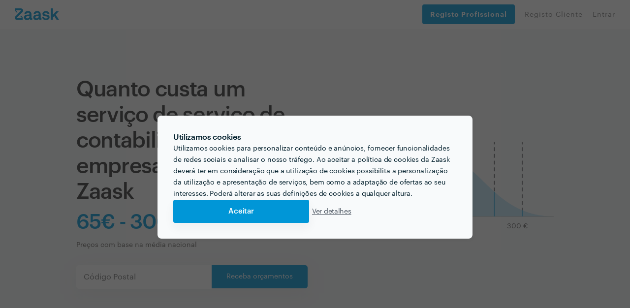

--- FILE ---
content_type: text/html; charset=utf-8
request_url: https://www.zaask.pt/quanto-custa/contabilidade-empresa-existente
body_size: 25531
content:
<!DOCTYPE html><html lang="pt"><head><script id="Cookiebot" data-culture="pt" src="https://consent.cookiebot.com/uc.js" data-cbid="2f02ae25-52d0-412a-8de0-d92b1987361d" async="" type="text/javascript" class="next-head"></script><script class="next-head">(function(w,d,s,l,i){w[l]=w[l]||[];w[l].push({'gtm.start':
             new Date().getTime(),event:'gtm.js'});var f=d.getElementsByTagName(s)[0],
             j=d.createElement(s),dl=l!='dataLayer'?'&l='+l:'';j.async=true;j.src=
             'https://www.googletagmanager.com/gtm.js?id='+i+dl;f.parentNode.insertBefore(j,f);
             })(window,document,'script','dataLayer','GTM-NPXD');</script><style type="text/css" class="next-head">@import url(//fonts.googleapis.com/icon?family=Material+Icons); @import url(//cdnjs.cloudflare.com/ajax/libs/font-awesome/4.7.0/css/font-awesome.min.css); @import url(//fonts.googleapis.com/css2?family=Material+Symbols+Outlined:wght@100..700);</style><link rel="shortcut icon" href="/assets/favicon/favicon.ico" type="image/x-icon" class="next-head"/><link rel="stylesheet" href="https://cdn.jsdelivr.net/gh/lipis/flag-icons@6.6.6/css/flag-icons.min.css" class="next-head"/><title class="next-head">Quanto custa um serviço de contabilidade para empresa existente? - Zaask</title><meta name="description" content="Caso esteja a contemplar uma avença junto de um serviço de contabilidade para empresa existente, apresentamos alguns dos fatores que influenciam o preço." class="next-head"/><link rel="canonical" href="https://www.zaask.pt/quanto-custa/contabilidade-empresa-existente" class="next-head"/><meta property="fb:app_id" content="319763291421310"/><meta property="og:site_name" content="Zaask"/><meta property="og:type" content="article"/><meta property="og:title" content="Quanto custa um serviço de contabilidade para empresa existente?"/><meta property="og:description" content="Caso esteja a contemplar uma avença junto de um serviço de contabilidade para empresa existente, apresentamos alguns dos fatores que influenciam o preço."/><meta property="og:image" content="https://www.zaask.pt/images/zaask-og.png"/><meta property="og:url" content="/quanto-custa/contabilidade-empresa-existente"/><meta property="og:type" content="website"/><meta property="og:locale" content="pt_PT"/><meta name="twitter:card" content="summary"/><meta name="twitter:site" content="Zaask"/><meta name="twitter:creator" content="Zaask"/><meta name="twitter:title" content="Contrate Profissionais Avaliados | Zaask"/><meta name="twitter:description" content="Realize os seus projectos pessoais através da Zaask. Apresentamos-lhe profissionais avaliados e disponíveis para realizar o seu projecto."/><meta name="twitter:image" content="https://www.zaask.pt/images/zaask-og.png"/><meta name="viewport" content="width=device-width, initial-scale=1, maximum-scale=5, user-scalable=0" class="next-head"/><meta charSet="utf-8" class="next-head"/><meta property="keywords" content="empregos, encontrar empregos, encontrar talento,encontrar competencias,obras-de-remodelacao,pladur,construcao-de-parede-interior,remodelacao-da-casa,acabamentos,pedreiro,design-de-impressao,colocacao-de-telhados-e-coberturas,design-de-arte-digital,nivelamento-de-piso,remodelacao-de-caves,remodelacao-ou-construcao-de-cozinha-exterior,torneiras-e-acessorios,remodelacao-de-varanda,construcao-em-alvenaria" class="next-head"/><meta name="p:domain_verify" content="711ea58bcab5466387614982f21362e1" class="next-head"/><meta property="right" content="2015 PT © Zaask.pt" class="next-head"/><link rel="preload" href="/_next/static/CzUAUiaCS05OKI_E7CmSQ/pages/prices/detail.js" as="script"/><link rel="preload" href="/_next/static/CzUAUiaCS05OKI_E7CmSQ/pages/_app.js" as="script"/><link rel="preload" href="/_next/static/CzUAUiaCS05OKI_E7CmSQ/pages/_error.js" as="script"/><link rel="preload" href="/_next/static/runtime/webpack-1ae1c8693937db7488d4.js" as="script"/><link rel="preload" href="/_next/static/chunks/commons.3086643acbc429788f88.js" as="script"/><link rel="preload" href="/_next/static/chunks/styles.69e3af9684c1b00252b2.js" as="script"/><link rel="preload" href="/_next/static/runtime/main-482649fc9cbe13d06ee8.js" as="script"/><link href="/_next/static/css/commons.86f1ed86.chunk.css" rel="preload" as="style"/><link href="/_next/static/css/styles.07c6fac7.chunk.css" rel="preload" as="style"/><style type="text/css">
          body { font-family: arial, sans-serif }
          footer { display: none; }
          main { display: none; }
          .page-homepage .section-animated .section.section-searchbar, .page-homepage .section.section-searchbar { padding-top: 80px; padding-bottom: 60px; }
          .container { max-width: 1000px; margin: 0 auto; }
          .db-header-main { display: none; }
          .zaask-icon { max-width: 50px; }
          .macrobar-container { text-align: center; padding: 25px 0; box-shadow: 0 0 10px 0 rgba(47,48,51,.2); background-color: #f7fbfb; }
        </style><script>var s=["/_next/static/css/commons.86f1ed86.chunk.css","/_next/static/css/styles.07c6fac7.chunk.css"],h=document.getElementsByTagName("head")[0],l,i;for(i=0;i<s.length;i++){l=document.createElement( "link" );l.href = s[i];l.type = "text/css";l.rel = "stylesheet";h.appendChild(l);}</script><meta http-equiv="Content-Security-Policy" content="img-src * data: blob:; font-src * data:"/><link rel="preload" href="/static/font/Graphik-Extralight-Web.ttf" as="font" crossorigin="important"/><link rel="preload" href="/static/font/Graphik-Medium.ttf" as="font" crossorigin="important"/><link rel="preload" href="/static/font/Graphik-MediumItalic.ttf" as="font" crossorigin="important"/><link rel="preload" href="/static/font/Graphik-Regular-Web.ttf" as="font" crossorigin="important"/><link rel="preload" href="/static/font/Graphik-Regular.ttf" as="font" crossorigin="important"/><link rel="preload" href="/static/font/Graphik-RegularItalic.ttf" as="font" crossorigin="important"/><link rel="preload" href="/static/font/Graphik-Semibold-Web.ttf" as="font" crossorigin="important"/><link rel="preload" href="/static/font/Graphik-Semibold.ttf" as="font" crossorigin="important"/><link rel="preload" href="/static/font/Graphik-SemiboldItalic.ttf" as="font" crossorigin="important"/><style data-styled-components="jUjyVw kNzBkZ iECmZH kgfPfM kGIWqc dKozFz kxTvaR jtZTYN bJlqQN cWzZOz cTuyKk hSsjZP bvdRQn iIkDnQ bSwDzk bodRPr hIgxTN bGWfjO dADIFX dGZXhf lezErG hUmrkD jnVtyb LgnbK QOCla iTbhIx jQuGpx kGFbGO brjbzD">
/* sc-component-id: loader__LoaderWrap-sc-13l39sz-0 */
.hIgxTN{position:fixed;width:100%;height:100%;top:0;left:0;z-index:999999;background:rgba(219,231,237,0.2);}
/* sc-component-id: loader__LoaderIcon-sc-13l39sz-1 */
.bGWfjO{background-image:url(/static/img/loader_v2.gif);background-size:100px;position:absolute;width:100px;height:100px;top:50%;left:50%;z-index:999999;-webkit-transform:translate(-50%,-50%);-ms-transform:translate(-50%,-50%);transform:translate(-50%,-50%);}
/* sc-component-id: buttons__BlueButton-sc-ht4iqw-0 */
.bodRPr{line-height:normal;font-size:16px;height:56px;text-align:center;-webkit-letter-spacing:-0.01em;-moz-letter-spacing:-0.01em;-ms-letter-spacing:-0.01em;letter-spacing:-0.01em;cursor:pointer;color:#fff !important;padding:20px 40px;}
/* sc-component-id: header__LinkButton-sc-osebv8-0 */
.dGZXhf{padding:20px 16px !important;width:100%;height:40px !important;background:#0096D7;border-radius:4px;color:#fff !important;border:none;font-weight:bold;display:-webkit-box !important;display:-webkit-flex !important;display:-ms-flexbox !important;display:flex !important;-webkit-align-items:center;-webkit-box-align:center;-ms-flex-align:center;align-items:center;-webkit-box-pack:start;-webkit-justify-content:flex-start;-ms-flex-pack:start;justify-content:flex-start;cursor:pointer;margin-bottom:8px;-webkit-transition:background-color .2s;transition:background-color .2s;font-size:14px;} .dGZXhf:hover{background:rgb(4,141,201);}
/* sc-component-id: header__CloseMenu-sc-osebv8-1 */
.dADIFX{margin-top:8px;border:none;background:transparent;display:none;} @media (max-width:749px){.dADIFX{display:block;}}
/* sc-component-id: password-info-skip__Modal-sc-xzwlbh-0 */
.brjbzD{display:-webkit-box;display:-webkit-flex;display:-ms-flexbox;display:flex;-webkit-box-pack:center;-webkit-justify-content:center;-ms-flex-pack:center;justify-content:center;padding:20px;-webkit-flex-direction:column;-ms-flex-direction:column;flex-direction:column;position:relative !important;background-color:#fafafa;border-radius:3px;overflow:hidden;gap:20px;}
/* sc-component-id: SVGicon__Wrapper-sc-1wlvs7x-0 */
.QOCla{height:[object Object]px;fill:#0096D7;width:100%;} .QOCla svg{height:100%;} @media (max-width:750px){.QOCla{height:60px;}}.iTbhIx{height:67px;fill:#0096D7;width:100%;} .iTbhIx svg{height:100%;} @media (max-width:750px){.iTbhIx{height:60px;}}.jQuGpx{height:45px;fill:#0096D7;width:100%;} .jQuGpx svg{height:100%;} @media (max-width:750px){.jQuGpx{height:60px;}}
/* sc-component-id: sc-keyframes-jUjyVw */
@-webkit-keyframes jUjyVw{0%{opacity:0;margin-left:-20px;}100%{opacity:1;margin-left:0;}} @keyframes jUjyVw{0%{opacity:0;margin-left:-20px;}100%{opacity:1;margin-left:0;}}
/* sc-component-id: sc-keyframes-kNzBkZ */
@-webkit-keyframes kNzBkZ{0%{-webkit-transform:translateY(-1000px);-webkit-transform:translateY(-1000px);-ms-transform:translateY(-1000px);transform:translateY(-1000px);opacity:0;}100%{-webkit-transform:translateY(0);-webkit-transform:translateY(0);-ms-transform:translateY(0);transform:translateY(0);opacity:1;}} @keyframes kNzBkZ{0%{-webkit-transform:translateY(-1000px);-webkit-transform:translateY(-1000px);-ms-transform:translateY(-1000px);transform:translateY(-1000px);opacity:0;}100%{-webkit-transform:translateY(0);-webkit-transform:translateY(0);-ms-transform:translateY(0);transform:translateY(0);opacity:1;}}
/* sc-component-id: sc-keyframes-iECmZH */
@-webkit-keyframes iECmZH{0%{-webkit-transform:rotate(0deg);-ms-transform:rotate(0deg);transform:rotate(0deg);}100%{-webkit-transform:rotate(360deg);-ms-transform:rotate(360deg);transform:rotate(360deg);}} @keyframes iECmZH{0%{-webkit-transform:rotate(0deg);-ms-transform:rotate(0deg);transform:rotate(0deg);}100%{-webkit-transform:rotate(360deg);-ms-transform:rotate(360deg);transform:rotate(360deg);}}
/* sc-component-id: styles__CookiesBackground-sc-194h4ua-0 */
.kgfPfM{position:fixed;width:100vw;height:100vh;z-index:2147483647;display:-webkit-box !important;display:-webkit-flex !important;display:-ms-flexbox !important;display:flex !important;-webkit-box-pack:center;-webkit-justify-content:center;-ms-flex-pack:center;justify-content:center;-webkit-align-items:center;-webkit-box-align:center;-ms-flex-align:center;align-items:center;background:rgba(34,34,34,0.7);visibility:hidden;opacity:0;-webkit-transition:visibility 0s linear 400ms,opacity 400ms linear;transition:visibility 0s linear 400ms,opacity 400ms linear;}
/* sc-component-id: styles__Container-sc-194h4ua-1 */
.kGIWqc{position:relative;width:640px;background:#F8FAFB;box-shadow:0px 0px 10px rgba(0,0,0,0.07);border-radius:8px;bottom:0%;max-height:682px;position:relative;width:100%;bottom:-70%;-webkit-transition:bottom 0.5ms,all 400ms;transition:bottom 0.5ms,all 400ms;}
/* sc-component-id: styles__Content-sc-194h4ua-2 */
.dKozFz{display:-webkit-box;display:-webkit-flex;display:-ms-flexbox;display:flex;-webkit-flex-direction:column;-ms-flex-direction:column;flex-direction:column;gap:24px;max-width:640px;padding:32px;max-height:682px;overflow:auto;}
/* sc-component-id: styles__Text-sc-194h4ua-3 */
.kxTvaR{display:-webkit-box;display:-webkit-flex;display:-ms-flexbox;display:flex;-webkit-flex-direction:column;-ms-flex-direction:column;flex-direction:column;gap:8px;font-family:'Graphik Web';font-style:normal;color:#001E2B;margin:0;} .kxTvaR > h1{font-weight:600;font-size:16px;line-height:24px;-webkit-letter-spacing:-0.02em;-moz-letter-spacing:-0.02em;-ms-letter-spacing:-0.02em;letter-spacing:-0.02em;margin-bottom:0;} .kxTvaR > p{font-weight:400;font-size:14px;line-height:23px;-webkit-letter-spacing:-0.01em;-moz-letter-spacing:-0.01em;-ms-letter-spacing:-0.01em;letter-spacing:-0.01em;margin-bottom:0;}
/* sc-component-id: styles__Actions-sc-194h4ua-4 */
.jtZTYN{display:-webkit-box;display:-webkit-flex;display:-ms-flexbox;display:flex;gap:24px;}
/* sc-component-id: styles__AcceptAllButton-sc-194h4ua-5 */
.bJlqQN{border:0;margin:0;cursor:pointer;background:#0096D7;box-shadow:0px 10px 20px rgba(31,32,65,0.05);border-radius:4px;padding:16px 24px;font-family:'Graphik Web';font-style:normal;font-weight:500;font-size:15px;line-height:105%;-webkit-letter-spacing:-0.01em;-moz-letter-spacing:-0.01em;-ms-letter-spacing:-0.01em;letter-spacing:-0.01em;color:#FFFFFF;width:100%;max-width:276px;}
/* sc-component-id: styles__ViewMoreButton-sc-194h4ua-6 */
.cWzZOz{border:0;margin:0;cursor:pointer;white-space:nowrap;background:unset;font-family:'Graphik Web';font-style:normal;font-weight:400;font-size:14px;line-height:24px;-webkit-letter-spacing:-0.02em;-moz-letter-spacing:-0.02em;-ms-letter-spacing:-0.02em;letter-spacing:-0.02em;-webkit-text-decoration:underline;text-decoration:underline;color:#47515D;}
/* sc-component-id: breadcrumb__Section-sc-kfo5sg-0 */
.lezErG{background:linear-gradient(0deg,rgba(248,250,251,0.5),rgba(248,250,251,0.5)),#FFFFFF;display:-webkit-box;display:-webkit-flex;display:-ms-flexbox;display:flex;-webkit-flex-direction:row;-ms-flex-direction:row;flex-direction:row;-webkit-box-pack:center;-webkit-justify-content:center;-ms-flex-pack:center;justify-content:center;-webkit-align-items:center;-webkit-box-align:center;-ms-flex-align:center;align-items:center;padding:10px 40px;-webkit-flex-wrap:wrap;-ms-flex-wrap:wrap;flex-wrap:wrap;}
/* sc-component-id: breadcrumb__Item-sc-kfo5sg-1 */
.hUmrkD{font-family:Graphik Web;font-style:normal;font-weight:500;font-size:12px;line-height:12px;-webkit-letter-spacing:-0.01em;-moz-letter-spacing:-0.01em;-ms-letter-spacing:-0.01em;letter-spacing:-0.01em;text-transform:uppercase;color:#8798AD;margin-bottom:3px;margin-top:3px;}
/* sc-component-id: breadcrumb__Icon-sc-kfo5sg-2 */
.jnVtyb{font-size:24px;line-height:24px;-webkit-letter-spacing:-0.02em;-moz-letter-spacing:-0.02em;-ms-letter-spacing:-0.02em;letter-spacing:-0.02em;color:#8798AD;}
/* sc-component-id: how-zaask-works__IconWrapper-sc-86eqav-0 */
.LgnbK{width:67.5px;height:67.5px;border-radius:50%;color:#FFF;position:relative;display:-webkit-box;display:-webkit-flex;display:-ms-flexbox;display:flex;-webkit-box-pack:center;-webkit-justify-content:center;-ms-flex-pack:center;justify-content:center;-webkit-align-items:center;-webkit-box-align:center;-ms-flex-align:center;align-items:center;margin:0 auto;} .LgnbK i{font-size:36px;}
/* sc-component-id: image-overflowing-list__ImagePlaceholder-sc-fau7f4-0 */
.kGFbGO{padding-top:50%;}
/* sc-component-id: GhostStickyBanner__StickyContainer-sc-8ige74-0 */
.bSwDzk{z-index:1000;background-color:white;width:100%;position:fixed;top:0;bottom:unset;} .bSwDzk .container{max-width:unset;} .bSwDzk .row .justify-content-center{-webkit-flex-wrap:unset;-ms-flex-wrap:unset;flex-wrap:unset;} .bSwDzk .justify-content-center{margin:16px;} .bSwDzk .text_budget_question{text-align:end;} .bSwDzk .col-md-12 .button_ask_budget{width:100%;border-radius:unset;} @media (max-width:420px){.bSwDzk .justify-content-center{margin-right:0px;margin-left:0px;}.bSwDzk .button_ask_budget{width:100%;border-radius:unset;}} @media (max-width:767px}){.bSwDzk .justify-content-center{margin-right:0px;margin-left:0px;}} .bSwDzk .budget-question-text{color:black;} .bSwDzk .col-md-4{-webkit-align-self:center;-ms-flex-item-align:center;align-self:center;} .bSwDzk .fade-in,.bSwDzk .fade-out{opacity:0;-moz-transition:opacity 0.4s ease-in-out;-o-transition:opacity 0.4s ease-in-out;-webkit-transition:opacity 0.4s ease-in-out;-webkit-transition:opacity 0.4s ease-in-out;transition:opacity 0.4s ease-in-out;} .bSwDzk .fade-in{opacity:1;}
/* sc-component-id: sc-keyframes-cTuyKk */
@-webkit-keyframes cTuyKk{from{opacity:0.5;padding-top:8px;}to{opacity:1;padding-top:0px;}} @keyframes cTuyKk{from{opacity:0.5;padding-top:8px;}to{opacity:1;padding-top:0px;}}
/* sc-component-id: sc-keyframes-hSsjZP */
@-webkit-keyframes hSsjZP{from{opacity:1;}to{opacity:0;}} @keyframes hSsjZP{from{opacity:1;}to{opacity:0;}}
/* sc-component-id: sc-keyframes-bvdRQn */
@-webkit-keyframes bvdRQn{from{opacity:0;-webkit-transform:translateY(-20px);-ms-transform:translateY(-20px);transform:translateY(-20px);}to{opacity:1;-webkit-transform:translateY(0);-ms-transform:translateY(0);transform:translateY(0);}} @keyframes bvdRQn{from{opacity:0;-webkit-transform:translateY(-20px);-ms-transform:translateY(-20px);transform:translateY(-20px);}to{opacity:1;-webkit-transform:translateY(0);-ms-transform:translateY(0);transform:translateY(0);}}
/* sc-component-id: sc-keyframes-iIkDnQ */
@-webkit-keyframes iIkDnQ{from{opacity:1;-webkit-transform:translateY(0);-ms-transform:translateY(0);transform:translateY(0);}to{opacity:0;-webkit-transform:translateY(-20px);-ms-transform:translateY(-20px);transform:translateY(-20px);}} @keyframes iIkDnQ{from{opacity:1;-webkit-transform:translateY(0);-ms-transform:translateY(0);transform:translateY(0);}to{opacity:0;-webkit-transform:translateY(-20px);-ms-transform:translateY(-20px);transform:translateY(-20px);}}</style></head><body><div id="__next"><div class="styles__CookiesBackground-sc-194h4ua-0 kgfPfM"><div class="styles__Container-sc-194h4ua-1 kGIWqc"><div class="styles__Content-sc-194h4ua-2 dKozFz"><div class="styles__Text-sc-194h4ua-3 kxTvaR"></div><div class="styles__Actions-sc-194h4ua-4 jtZTYN"><button class="styles__AcceptAllButton-sc-194h4ua-5 bJlqQN"></button><button class="styles__ViewMoreButton-sc-194h4ua-6 cWzZOz"></button></div></div></div></div><div class="GhostStickyBanner__StickyContainer-sc-8ige74-0 bSwDzk"><div class="sticky-inner fade-out"><div class="banner shadow hidden"><div class="container"><div class="row align-items-center"><div class="col-12"><div class="row justify-content-center"><div class="col-md-4 text_budget_question"><strong class="budget-question-text">Quer saber quanto custa o seu projecto?</strong></div><div class="col-lg-4 col-md-6 col-sm-6 col-xs-4"><a target="_blank" class="button button__info button_ask_budget buttons__BlueButton-sc-ht4iqw-0 bodRPr">Pedir orçamentos grátis</a></div></div></div></div></div></div></div></div><div id="app" class=""><div class="Loader loader__LoaderWrap-sc-13l39sz-0 hIgxTN" id="page-loading-hide-spinner"><div class="loader__LoaderIcon-sc-13l39sz-1 bGWfjO"></div></div><div id="popover-container"></div><noscript><iframe src="https://www.googletagmanager.com/ns.html?id=GTM-NPXD" height="0" width="0" style="display:none;visibility:hidden;"></iframe></noscript><div class="notregister cf db-header-main start-hidden with-submenu 
        header-static
        
        "><div class="cf db-header-part " id="db-header-part"><a class="logo-zaask undefined" href="/"><img alt="Zaask" src="/static/svg/zaask.svg"/></a><button type="button" id="js-open-db-header-mobile" class="hidden-md-up s-button-sm-border-gray-to-blue js-open-db-header-mobile pull-right" data-target="#db-header-collapse"><img src="/static/svg/menu-icon.svg" alt="menu"/></button><div id="js-close-db-header-mobile" class="db-header-mobile-bg js-close-db-header-mobile"></div><ul id="mobile-menu-list" class="db-header-nav hidden-md-up db-header-mobile db-header-asker"></ul><ul class="db-header-nav db-header-mobile db-header-user db-header-no-login"><button class="header__CloseMenu-sc-osebv8-1 dADIFX"><img src="/static/svg/close.svg" alt="close"/></button><li></li><li class="blue-border mobile-item
                     no-border notregister"><a class="header__LinkButton-sc-osebv8-0 dGZXhf" href="/register/pro/about" rel="nofollow"><img class="link-image" src="/static/svg/register-pro-icon.svg" alt="register pro"/>Registo Profissional</a></li><li class="blue-border mobile-item
                      notregister"><a rel="nofollow" class="user-login " href="/registocliente"><img class="link-image" src="/static/svg/register-client.svg" alt="register pro"/>Registo Cliente</a></li><li class="blue-border mobile-item
                      notregister"><a rel="nofollow" class="user-login " href="/entrar"><img class="link-image" src="/static/svg/enter.svg" alt="register pro"/>Entrar</a></li></ul></div></div><main class="site-content "><script type="application/ld+json">{"@context":"http://schema.org","@type":"Article","name":"Caso esteja a contemplar uma avença junto de um serviço de contabilidade para empresa existente, apresentamos alguns dos fatores que influenciam o preço.","headline":"Caso esteja a contemplar uma avença junto de um serviço de contabilidade para empresa existente, apresentamos alguns dos fatores que influenciam o preço.","author":{"@type":"Organization","name":"Zaask","url":"https://www.zaask.pt"},"publisher":{"@type":"Organization","name":"Zaask"},"dateModified":"2022-10-06T20:46:42+00:00","datePublished":"2019-03-28T16:51:50+00:00","articleBody":"Caso exer&ccedil;a uma actividade como Empres&aacute;rio em Nome Individual (ENI) ou tenha constitu&iacute;do uma sociedade e necessite de contabilidade organizada, sabe que um dos custos que deve contemplar no seu or&ccedil;amento &eacute; o valor da aven&ccedil;a com o servi&ccedil;o de contabilidade. As empresas que t&ecirc;m obrigatoriedade de ter contabilidade organizada t&ecirc;m necessariamente de recorrer aos servi&ccedil;os de T&eacute;cnicos Oficiais de Contas inscritos na Ordem dos Contabilistas.\r\nOs servi&ccedil;os de contabilidade para empresas variam entre 65&euro; e 300&euro; por m&ecirc;s e t&ecirc;m um custo m&eacute;dio de 160&euro;/m&ecirc;s. No caso de estar a contemplar contratar um servi&ccedil;o de contabilidade para a sua empresa descubra mais sobre os factores que influenciam o custo do servi&ccedil;o.\r\nAven&ccedil;a mensal\r\nSe vai necessitar de um servi&ccedil;o de contabilidade o mais habitual &eacute; fazer um acordo de aven&ccedil;a mensal que se adeque &agrave;s necessidades da sua empresa. O valor da aven&ccedil;a mensal depender&aacute; dos servi&ccedil;os prestados, do volume de neg&oacute;cios anual e do n&uacute;mero de funcion&aacute;rios. O valor mensal n&atilde;o s&oacute; lhe garante um valor mais em conta que o valor a hora, tamb&eacute;m lhe garante mais apoio.\r\nServi&ccedil;os a prestar\r\nUma das primeiras coisas a definir s&atilde;o as necessidades para as quais ir&aacute; recorrer ao servi&ccedil;o de contabilidade. Caso procure apenas servi&ccedil;os de contabilidade para declara&ccedil;&otilde;es e pagamentos de impostos e processamento de sal&aacute;rios o valor ser&aacute; consideravelmente menor do que no caso de desejar tamb&eacute;m um servi&ccedil;o de consultoria. A maioria das empresas de contabilidade tamb&eacute;m fornece servi&ccedil;os de consultoria legal (para elabora&ccedil;&atilde;o de contratos, por exemplo), apoio &agrave; factura&ccedil;&atilde;o, apoio e consultoria para a gest&atilde;o de empresas, o que poder&aacute; ser muito &uacute;til caso n&atilde;o tenha uma grande experi&ecirc;ncia em gest&atilde;o. Provavelmente o n&uacute;mero de servi&ccedil;os a prestar ser&aacute; tanto maior quanto o volume de neg&oacute;cios.\r\nVolume de neg&oacute;cios\r\nO volume de neg&oacute;cios &eacute; um dos primeiros dados a discutir para conseguir definir o tipo de servi&ccedil;os a serem prestados e consecutivamente do custo do servi&ccedil;o de contabilidade. Quanto maior o volume de neg&oacute;cios maior as responsabilidade e o volume de trabalho. Um Empres&aacute;rio em Nome Individual com apenas um funcion&aacute;rio e um volume de neg&oacute;cios na ordem dos 20000 euros anuais constituir&aacute; um volume de trabalho muito menor em compara&ccedil;&atilde;o com uma empresa com 20 funcion&aacute;rios e uma fatura&ccedil;&atilde;o na ordem dos 500000 euros anuais.\r\nReputa&ccedil;&atilde;o e experi&ecirc;ncia\r\nOs valores dos servi&ccedil;os de contabilidade est&atilde;o ligados &agrave; sua reputa&ccedil;&atilde;o e experi&ecirc;ncia e ir&atilde;o fazer uma grande diferen&ccedil;a no custo final deste servi&ccedil;o. Os servi&ccedil;os de que necessita ir&atilde;o ditar o tipo de servi&ccedil;o de contabilidade que ir&aacute; contratar, podemos falar por exemplo de um profissional que trabalhe sozinho ou de uma empresa especializada com diversos servi&ccedil;os. Independentemente de contratar um profissional ou uma empresa, n&atilde;o se esque&ccedil;a que n&atilde;o falhar com as obriga&ccedil;&otilde;es ao Estado &eacute; uma das quest&otilde;es fundamentais para garantir o bom funcionamento do seu neg&oacute;cio.\r\nContabilidade online\r\nExistem empresas que fornecem apoio &agrave; contabilidade online, um servi&ccedil;o bastante em conta que se adequa a micro ou pequenas empresas com um or&ccedil;amento reduzido, e que representam menos volume de trabalho e n&atilde;o necessitam de apoio &agrave; gest&atilde;o ou legal e consultoria."}</script><script type="application/ld+json">{"@context":"http://schema.org","@type":"Product","name":"serviço de contabilidade para empresa existente","image":"https://usr-cdn.zaask.pt/images/microcategories/contabilistas.jpg","offers":{"@type":"Offer","priceCurrency":"EUR","price":182.5,"availability":"https://schema.org/InStock","priceSpecification":{"@type":"PriceSpecification","price":182.5,"priceCurrency":"EUR","maxPrice":300,"minPrice":65}},"aggregateRating":{"reviewCount":5179,"ratingValue":4.8,"bestRating":5}}</script><div class="Prices"><div class="container"><div class="row align-items-center"><div class="col-12 col-lg-6"><div><h1 class="heading">Quanto custa um serviço de serviço de contabilidade para empresa existente na Zaask <span class="Prices__range">65€ - 300€ /mês</span></h1><div class="Prices__disclaimer">Preços com base na média nacional</div><div class="Prices__CTA"><form class="CallToAction d-none d-lg-flex"><div class="flex-strech"><input type="text" class="CallToAction__input" name="postalcode" value="" placeholder="Código Postal" autoComplete="off"/></div><div class="flex-normal"><button class="CallToAction__btn" data-ref="25" type="submit" name="button">Receba orçamentos</button></div></form></div></div></div><div class="col-12 col-lg-6"><div class="Prices__chart"><img src="/static/img/zaask_grafico_high.png" alt="Chart"/><div class="Prices__chart-values"><span>65<!-- --> €</span><span>100<!-- --> €</span><span>200<!-- --> €</span><span>300<!-- --> €</span></div></div></div><div class="col-12 col-lg-6"><div class="Prices__CTA"><form class="CallToAction d-none d-sm-flex d-lg-none"><div class="flex-strech"><input type="text" class="CallToAction__input" name="postalcode" value="" placeholder="Código Postal" autoComplete="off"/></div><div class="flex-normal"><button class="CallToAction__btn" data-ref="25" type="submit" name="button">Receba orçamentos</button></div></form><form class="CallToAction d-flex d-sm-none justify-content-center responsive"><div class="row"><div class="col-12 CallToAction__input-container"><input type="text" class="CallToAction__input" name="postalcode" value="" placeholder="Código Postal" autoComplete="off"/></div><div class="col-12"><button class="CallToAction__btn" type="submit" name="button">Receba orçamentos</button></div></div></form></div></div><div class="col-12"><div class="Prices__CTA d-lg-none"></div></div></div></div></div><section class="breadcrumb__Section-sc-kfo5sg-0 lezErG"><a href="/"><span class="breadcrumb__Item-sc-kfo5sg-1 hUmrkD">Zaask</span></a><i class="material-icons breadcrumb__Icon-sc-kfo5sg-2 jnVtyb">arrow_right</i><a href="/quanto-custa"><span class="breadcrumb__Item-sc-kfo5sg-1 hUmrkD">Quanto custa</span></a><i class="material-icons breadcrumb__Icon-sc-kfo5sg-2 jnVtyb">arrow_right</i><a href="/quanto-custa/empresas"><span class="breadcrumb__Item-sc-kfo5sg-1 hUmrkD">Empresas</span></a><i class="material-icons breadcrumb__Icon-sc-kfo5sg-2 jnVtyb">arrow_right</i><span class="breadcrumb__Item-sc-kfo5sg-1 hUmrkD">Contabilistas</span></section><div class="PDescription"><div class="container"><div class="row justify-content-center"><div class="col-12 col-md-9"><div class="PDescription__text"><p><span style="font-weight: 400;">Caso exer&ccedil;a uma actividade como Empres&aacute;rio em Nome Individual (ENI) ou tenha constitu&iacute;do uma sociedade e necessite de contabilidade organizada, sabe que um dos custos que deve contemplar no seu or&ccedil;amento &eacute; o valor da aven&ccedil;a com o servi&ccedil;o de contabilidade. As empresas que t&ecirc;m obrigatoriedade de ter contabilidade organizada t&ecirc;m necessariamente de recorrer aos servi&ccedil;os de T&eacute;cnicos Oficiais de Contas inscritos na </span><a href="https://www.occ.pt/pt/"><span style="font-weight: 400;">Ordem dos Contabilistas</span></a><span style="font-weight: 400;">.</span></p>
<p><span style="font-weight: 400;">Os servi&ccedil;os de contabilidade para empresas variam entre 65&euro; e 300&euro; por m&ecirc;s e t&ecirc;m um custo m&eacute;dio de 160&euro;/m&ecirc;s. No caso de estar a contemplar contratar um servi&ccedil;o de contabilidade para a sua empresa descubra mais sobre os factores que influenciam o custo do servi&ccedil;o.</span></p>
<h2><strong>Aven&ccedil;a mensal</strong></h2>
<p><span style="font-weight: 400;">Se vai necessitar de um servi&ccedil;o de contabilidade o mais habitual &eacute; fazer um acordo de aven&ccedil;a mensal que se adeque &agrave;s necessidades da sua empresa. O valor da aven&ccedil;a mensal depender&aacute; dos servi&ccedil;os prestados, do volume de neg&oacute;cios anual e do n&uacute;mero de funcion&aacute;rios. O valor mensal n&atilde;o s&oacute; lhe garante um valor mais em conta que o valor a hora, tamb&eacute;m lhe garante mais apoio.</span></p>
<h2><strong>Servi&ccedil;os a prestar</strong></h2>
<p><span style="font-weight: 400;">Uma das primeiras coisas a definir s&atilde;o as necessidades para as quais ir&aacute; recorrer ao servi&ccedil;o de contabilidade. Caso procure apenas servi&ccedil;os de contabilidade para declara&ccedil;&otilde;es e pagamentos de impostos e processamento de sal&aacute;rios o valor ser&aacute; consideravelmente menor do que no caso de desejar tamb&eacute;m um servi&ccedil;o de consultoria. A maioria das empresas de contabilidade tamb&eacute;m fornece servi&ccedil;os de consultoria legal (para elabora&ccedil;&atilde;o de contratos, por exemplo), apoio &agrave; factura&ccedil;&atilde;o, apoio e consultoria para a gest&atilde;o de empresas, o que poder&aacute; ser muito &uacute;til caso n&atilde;o tenha uma grande experi&ecirc;ncia em gest&atilde;o. Provavelmente o n&uacute;mero de servi&ccedil;os a prestar ser&aacute; tanto maior quanto o volume de neg&oacute;cios.</span></p>
<h2><strong>Volume de neg&oacute;cios</strong></h2>
<p><span style="font-weight: 400;">O volume de neg&oacute;cios &eacute; um dos primeiros dados a discutir para conseguir definir o tipo de servi&ccedil;os a serem prestados e consecutivamente do custo do servi&ccedil;o de contabilidade. Quanto maior o volume de neg&oacute;cios maior as responsabilidade e o volume de trabalho. Um Empres&aacute;rio em Nome Individual com apenas um funcion&aacute;rio e um volume de neg&oacute;cios na ordem dos 20000 euros anuais constituir&aacute; um volume de trabalho muito menor em compara&ccedil;&atilde;o com uma empresa com 20 funcion&aacute;rios e uma fatura&ccedil;&atilde;o na ordem dos 500000 euros anuais.</span></p>
<h2><strong>Reputa&ccedil;&atilde;o e experi&ecirc;ncia</strong></h2>
<p><span style="font-weight: 400;">Os valores dos servi&ccedil;os de contabilidade est&atilde;o ligados &agrave; sua reputa&ccedil;&atilde;o e experi&ecirc;ncia e ir&atilde;o fazer uma grande diferen&ccedil;a no custo final deste servi&ccedil;o. Os servi&ccedil;os de que necessita ir&atilde;o ditar o tipo de servi&ccedil;o de contabilidade que ir&aacute; contratar, podemos falar por exemplo de um profissional que trabalhe sozinho ou de uma empresa especializada com diversos servi&ccedil;os. Independentemente de contratar um profissional ou uma empresa, n&atilde;o se esque&ccedil;a que n&atilde;o falhar com as obriga&ccedil;&otilde;es ao Estado &eacute; uma das quest&otilde;es fundamentais para garantir o bom funcionamento do seu neg&oacute;cio.</span></p>
<h2><strong>Contabilidade online</strong></h2>
<p><span style="font-weight: 400;">Existem empresas que fornecem apoio &agrave; contabilidade online, um servi&ccedil;o bastante em conta que se adequa a micro ou pequenas empresas com um or&ccedil;amento reduzido, e que representam menos volume de trabalho e n&atilde;o necessitam de apoio &agrave; gest&atilde;o ou legal e consultoria.</span></p></div></div></div></div></div><div class="Prices__info"><div class="container"><div class="row justify-content-center"><div class="col-12"><div class="Prices__info-heading text-center"><div class="Prices__info-title title-text">Procura serviço de contabilidade para empresa existente para o seu próximo projecto?</div><div class="Prices__info-subtile subtitle-text">Agora que tem uma ideia dos preços vamos encontar o profissional certo para si!</div><hr/></div></div></div><div class="row"><div class="Hzw"><div class="row justify-content-center"><div class="col-12"><div class="row"><div class="Hzw__step col-12 col-md-4"><div class="how-zaask-works__IconWrapper-sc-86eqav-0 LgnbK"><div class="zaask-icon SVGicon__Wrapper-sc-1wlvs7x-0 QOCla"><svg version="1.1" xmlns="http://www.w3.org/2000/svg" x="0px" y="0px" viewBox="-2 -2 28 30"><path fill-rule="evenodd" class="icon icon-notes" d="M0 0.0635687V26H17.0926L23.3598 19.7066V0H0V0.0635687ZM17.4724 23.8386V20.088H21.2074L17.4724 23.8386ZM22.0937 18.8802H16.8393L16.2063 19.5159V24.7922H1.26611V1.33496H22.0937V18.8802ZM5.76082 15.0024L5.57091 15.066L3.79834 20.1516L4.62132 20.978L9.68578 19.198L9.74908 19.0709H9.939L19.4349 9.53545V8.64548L16.2063 5.40342H15.32L5.82413 14.9389V15.0024H5.76082ZM15.6365 6.61125L17.9788 8.96332L9.43256 17.6088L7.09024 15.2567L15.6365 6.61125ZM8.29305 18.2445L5.44429 19.2616L6.45719 16.401L8.29305 18.2445ZM11.6483 5.33985H3.54512V6.61125H11.6483V5.33985ZM8.29305 8.89976H3.54512V10.1711H8.29305V8.89976ZM10.8253 20.9144H14.497V19.643H10.8253V20.9144ZM5.25438 12.5232H3.54512V13.7946H5.25438V12.5232ZM18.0421 13.7311H19.7514V12.4597H18.0421V13.7311ZM14.9402 17.3545H19.7514V16.0831H14.9402V17.3545ZM16.3329 9.2176L15.4466 8.32763L8.7995 15.0024L9.68578 15.8924L16.3329 9.2176Z"></path></svg></div></div><div class="Hzw__txt"><h2 class="Hzw__title">Faça o seu pedido sem compromisso</h2><p class="Hzw__descr">Preencha um breve questionário explicando-nos aquilo de que necessita.</p></div></div><div class="Hzw__step col-12 col-md-4"><div class="how-zaask-works__IconWrapper-sc-86eqav-0 LgnbK"><div class="zaask-icon SVGicon__Wrapper-sc-1wlvs7x-0 iTbhIx"><svg version="1.1" xmlns="http://www.w3.org/2000/svg" x="0px" y="0px" viewBox="-5.5 -5 27 30"><path fill-rule="evenodd" class="icon icon-euro_clock" d="M16.6667 4.62312L15.6627 3.61809H14.9599L13.1024 5.47739C12.0984 4.72362 10.8434 4.22111 9.53817 4.0201V2.61307H11.245L11.747 2.11055V0.502513L11.245 0H5.42169L4.91968 0.502513V2.11055L5.42169 2.61307H7.12852V4.0201C5.8233 4.22111 4.61848 4.72362 3.56426 5.47739L1.70683 3.61809H1.00402L0 4.62312V5.32663L1.85743 7.18593C0.853415 8.54271 0.301204 10.1508 0.301204 11.9598H1.30522C1.30522 8.24121 4.21687 5.17588 7.88154 4.97488H8.78515C12.4498 5.22613 15.3615 8.24121 15.3615 11.9598C15.3615 15.8291 12.1988 18.995 8.33334 18.995C6.12451 18.995 4.16667 17.99 2.81125 16.3317H4.91968V15.3266H1.80723L1.30522 15.8291V18.9447H2.30924V17.3367C3.81527 18.995 5.9739 20 8.28314 20C12.7008 20 16.3153 16.3819 16.3153 11.9598C16.3153 10.201 15.7129 8.54271 14.7591 7.18593L16.6165 5.32663V4.62312H16.6667ZM2.45984 6.38191L1.10442 5.02513L1.40562 4.72362L2.76105 6.0804L2.45984 6.38191ZM8.53415 3.96985C8.48395 3.96985 8.38354 3.96985 8.33334 3.96985C8.28314 3.96985 8.18274 3.96985 8.13254 3.96985V2.61307H8.53415V3.96985ZM5.9237 1.60804V0.954775H10.743V1.60804H5.9237ZM14.257 6.38191L13.9558 6.0804L15.3113 4.72362L15.6125 5.02513L14.257 6.38191ZM4.36748 11.9598V13.0151H5.22089C5.5221 14.8241 6.72692 16.0301 8.43375 16.0301C10.0904 16.0301 11.245 14.9246 11.4458 13.2161L11.496 12.9648H10.1406V13.1658C9.98997 14.2714 9.38756 14.8241 8.43375 14.8241C7.17872 14.8241 6.77712 13.9196 6.62651 13.0653H8.83535L9.03616 12.0101H6.57631V11.5578H9.13656L9.33736 10.5025H6.62651C6.77712 9.69849 7.17872 8.64322 8.43375 8.64322C9.33736 8.64322 9.88957 9.19598 10.0402 10.1508L10.0904 10.3518H11.4458L11.3956 10.1005C11.1948 8.44221 10.0904 7.43719 8.43375 7.43719C6.72692 7.43719 5.5221 8.64322 5.27109 10.5025H4.41768V11.5578H5.22089V12.0101H4.36748V11.9598Z"></path></svg></div></div><div class="Hzw__txt"><h2 class="Hzw__title">Receba vários orçamentos grátis</h2><p class="Hzw__descr">Compare as diferentes propostas, perfis, portefólios e avaliações.</p></div></div><div class="Hzw__step col-12 col-md-4"><div class="how-zaask-works__IconWrapper-sc-86eqav-0 LgnbK"><div class="zaask-icon SVGicon__Wrapper-sc-1wlvs7x-0 jQuGpx"><svg version="1.1" xmlns="http://www.w3.org/2000/svg" x="0px" y="0px" viewBox="0 0 25 30"><path fill-rule="evenodd" class="icon icon-user" d="M24.1595 18.5773L16.3223 14.87L12.6951 17.0814L9.06792 14.87L1.23065 18.5773L0 23.9107L1.81358 29.0489L12.5655 30.74H12.6951L23.5766 28.9839L25.3902 23.8456L24.1595 18.5773ZM17.8768 25.7318L23.7061 24.8212L22.605 27.8782L12.6951 29.4391L2.78515 27.8782L1.68404 24.8212L7.51342 25.7318L7.70773 24.431L1.42496 23.4554L2.33175 19.4879L9.00315 16.3659L12.6951 18.6424L16.387 16.3659L23.0584 19.4879L23.9652 23.4554L17.6824 24.431L17.8768 25.7318ZM12.6303 14.6098H12.8246C14.6382 14.6098 16.0632 13.9594 17.1643 12.7236C19.4313 10.122 19.1074 6.8293 19.0426 6.37401C18.9131 3.12196 17.3586 1.56098 16.0632 0.845531C15.0916 0.325204 13.9905 0 12.8246 0H12.6951C12.0474 0 10.6872 0.130081 9.45655 0.845531C8.16113 1.56098 6.60663 3.12196 6.41232 6.37401C6.34755 6.8293 6.02369 10.187 8.29067 12.7236C9.327 13.9594 10.8167 14.5448 12.6303 14.6098ZM7.64296 6.43905C7.7725 3.77237 9.00315 2.5366 10.0395 1.95123C11.0758 1.36586 12.1122 1.30082 12.6951 1.30082H12.7599C13.7314 1.30082 14.6382 1.56098 15.4155 2.01627C16.387 2.60164 17.6177 3.83741 17.7472 6.50409C17.812 6.95938 18.0711 9.73175 16.1927 11.8781C15.3507 12.8537 14.1848 13.309 12.8246 13.309H12.7599H12.6951C11.2701 13.309 10.169 12.7887 9.32701 11.8781C7.25434 9.66671 7.64296 6.63417 7.64296 6.43905Z"></path></svg></div></div><div class="Hzw__txt"><h2 class="Hzw__title">Realize o seu projecto rapidamente</h2><p class="Hzw__descr">Converse com os e as profissionais e escolha aquele/a que melhor se adapta às suas necessidades.</p></div></div></div></div></div></div></div><div class="row"><div class="col-12 text-center"><div class="Prices__info-cta d-flex justify-content-center"><a target="_blank" class="button button__info buttons__BlueButton-sc-ht4iqw-0 bodRPr">Pedir orçamentos</a></div></div></div></div></div><div class="Prices__how"><div class="container"><div class="row justify-content-center text-center"><div class="col-12"><div class="Prices__how-title title-text">Como sabemos estes preços?</div><div class="Prices__how-subtitle subtitle-text">Todos os anos, milhares de pessoas procuram profissionais na Zaask para os seus projectos. Monitorizamos os orçamentos dos profissionais e partilhamos essa informação consigo.</div><div class="row justify-content-center"><div class="col-12 col-md-4 Prices__how-block"><span>25k</span> Projectos mensais</div><div class="col-12 col-md-4 Prices__how-block"><span>+400k</span> Orçamentos dados</div><div class="col-12 col-md-4 Prices__how-block"><span>15k</span> Profissionais que orçamentaram</div></div></div></div></div></div><div class="Prices__crosseling"><div class="container"><div class="row justify-content-center text-center"><div class="col-12"><div class="Prices__crosseling-title title-text">Também pode gostar</div><div class="OverflowingList"><div class="row hidden-md-down"><div class="OverflowingList__column col-10 col-md-6 col-lg-4"><div class="OverflowingList__item ServiceCard"><a href="/quanto-custa/web-design"><div class="image-overflowing-list__ImagePlaceholder-sc-fau7f4-0 kGFbGO"></div><div class="ServiceCard__details"><div class="ServiceCard__title">Quanto custa um projecto de web design?</div></div></a></div></div><div class="OverflowingList__column col-10 col-md-6 col-lg-4"><div class="OverflowingList__item ServiceCard"><a href="/quanto-custa/gestao-de-redes-sociais"><div class="image-overflowing-list__ImagePlaceholder-sc-fau7f4-0 kGFbGO"></div><div class="ServiceCard__details"><div class="ServiceCard__title">Gestão de redes sociais | Preços</div></div></a></div></div><div class="OverflowingList__column col-10 col-md-6 col-lg-4"><div class="OverflowingList__item ServiceCard"><a href="/quanto-custa/roc-revisor-oficial-de-contas"><div class="image-overflowing-list__ImagePlaceholder-sc-fau7f4-0 kGFbGO"></div><div class="ServiceCard__details"><div class="ServiceCard__title">Quanto custa um ou uma ROC (Revisor Oficial de Contas)?</div></div></a></div></div></div><div class="row flex-row flex-nowrap hidden-md-up"><div class="OverflowingList__column col-10 col-md-6 col-lg-4"><div class="OverflowingList__item ServiceCard"><a href="/quanto-custa/web-design"><div class="image-overflowing-list__ImagePlaceholder-sc-fau7f4-0 kGFbGO"></div><div class="ServiceCard__details"><div class="ServiceCard__title">Quanto custa um projecto de web design?</div></div></a></div></div><div class="OverflowingList__column col-10 col-md-6 col-lg-4"><div class="OverflowingList__item ServiceCard"><a href="/quanto-custa/gestao-de-redes-sociais"><div class="image-overflowing-list__ImagePlaceholder-sc-fau7f4-0 kGFbGO"></div><div class="ServiceCard__details"><div class="ServiceCard__title">Gestão de redes sociais | Preços</div></div></a></div></div><div class="OverflowingList__column col-10 col-md-6 col-lg-4"><div class="OverflowingList__item ServiceCard"><a href="/quanto-custa/roc-revisor-oficial-de-contas"><div class="image-overflowing-list__ImagePlaceholder-sc-fau7f4-0 kGFbGO"></div><div class="ServiceCard__details"><div class="ServiceCard__title">Quanto custa um ou uma ROC (Revisor Oficial de Contas)?</div></div></a></div></div></div></div></div></div></div></div><div class="Inlinks"><div class="container"><ul class="row Inlinks__container"><li class="col-12 Inlinks__block col-md-4"><div class="Inlinks__title  Font--sb">Informação sobre custos</div><a class="Inlinks__link" href="/quanto-custa/contabilista-low-cost">Declaração de Irs</a><a class="Inlinks__link" href="/quanto-custa/recursos-humanos">Gestão de Recursos Humanos</a><a class="Inlinks__link" href="/quanto-custa/roc-revisor-oficial-de-contas">Roc (Revisor Oficial de Contas)</a><a class="Inlinks__link" href="/quanto-custa/gabinetes-de-contabilidade">Gabinetes de Contabilidade</a><a class="Inlinks__link" href="/quanto-custa/contabilidade-organizada">Contabilidade Organizada</a></li><li class="col-12 Inlinks__block col-md-4"><div class="Inlinks__title  Font--sb">Poderá também gostar</div><a class="Inlinks__link" href="/contabilidade-financeira">Contabilidade Financeira</a><a class="Inlinks__link" href="/contabilista-low-cost">Contabilista Low Cost</a><a class="Inlinks__link" href="/contabilistas-certificados">Contabilistas Certificados</a><a class="Inlinks__link" href="/empresas-de-contabilidade">Empresas de contabilidade</a><a class="Inlinks__link" href="/contabilidade-organizada">Contabilidade Organizada</a><a class="Inlinks__link Inlinks__link--hidden" href="/gabinetes-de-contabilidade">Gabinetes de Contabilidade</a><a class="Inlinks__link Inlinks__link--hidden" href="/roc-revisor-oficial-de-contas">ROC (Revisor Oficial de Contas)</a><a class="Inlinks__link Inlinks__link--hidden" href="/emissao-de-recibo-de-renda">Emissão de Recibo de Renda</a><a class="Inlinks__link Inlinks__link--hidden" href="/gestao-de-activospatrimonio">Gestão de Activos/Património</a><div class="Inlinks__view-more">Ver mais</div></li><li class="col-12 Inlinks__block col-md-4"><div class="Inlinks__title  Font--sb">Cidades populares</div><a class="Inlinks__link" href="/contabilistas/lisboa/lisboa">Lisboa</a><a class="Inlinks__link" href="/contabilistas/porto/porto">Porto</a><a class="Inlinks__link" href="/contabilistas/regiao-norte/braga">Braga</a><a class="Inlinks__link" href="/contabilistas/lisboa/sintra">Sintra</a><a class="Inlinks__link" href="/contabilistas/lisboa/cascais">Cascais</a><a class="Inlinks__link Inlinks__link--hidden" href="/contabilistas/lisboa/oeiras">Oeiras</a><a class="Inlinks__link Inlinks__link--hidden" href="/contabilistas/porto/vila-nova-de-gaia">Vila Nova De Gaia</a><a class="Inlinks__link Inlinks__link--hidden" href="/contabilistas/setubal/almada">Almada</a><a class="Inlinks__link Inlinks__link--hidden" href="/contabilistas/regiao-centro/aveiro">Aveiro</a><a class="Inlinks__link Inlinks__link--hidden" href="/contabilistas/regiao-centro/coimbra">Coimbra</a><a class="Inlinks__link Inlinks__link--hidden" href="/contabilistas/lisboa/loures">Loures</a><a class="Inlinks__link Inlinks__link--hidden" href="/contabilistas/lisboa/amadora">Amadora</a><a class="Inlinks__link Inlinks__link--hidden" href="/contabilistas/lisboa/odivelas">Odivelas</a><a class="Inlinks__link Inlinks__link--hidden" href="/contabilistas/porto/matosinhos">Matosinhos</a><a class="Inlinks__link Inlinks__link--hidden" href="/contabilistas/setubal/setubal">Setúbal</a><a class="Inlinks__link Inlinks__link--hidden" href="/contabilistas/alentejo-e-ribatejo/santarem">Santarém</a><a class="Inlinks__link Inlinks__link--hidden" href="/contabilistas/setubal/seixal">Seixal</a><a class="Inlinks__link Inlinks__link--hidden" href="/contabilistas/regiao-centro/leiria">Leiria</a><a class="Inlinks__link Inlinks__link--hidden" href="/contabilistas/porto/maia">Maia</a><a class="Inlinks__link Inlinks__link--hidden" href="/contabilistas/algarve/faro">Faro</a><div class="Inlinks__view-more">Ver mais</div></li></ul></div></div></main><footer class="Footer s-footer-new "><nav class="Footer__container"><ul class="Footer__links"><li class="Footer__sections-block Footer__sections-block-collapsed"><h6><i class="pull-right fa fa-angle-down"></i>Zaask</h6><ul class="Footer__links-block"><li><a href="/sobre-nos" rel="" class="Footer__link">Sobre a Zaask</a></li><li><a href="//careers.worten.pt/pt/trabalhar_worten?area=314" rel="nofollow" class="Footer__link">Trabalhe connosco</a></li><li><a href="/termos" rel="nofollow" class="Footer__link">Termos e condições</a></li><li><a href="/privacidade" rel="nofollow" class="Footer__link">Privacidade</a></li><li><a href="https://institucional.worten.pt/" rel="nofollow" class="Footer__link" target="_blank">Institucional Grupo Worten</a></li><li><a href="https://www.worten.pt" rel="noreferrer noopener" class="Footer__link" target="_blank">Worten</a></li><li><a href="https://blog.zaask.pt/" rel="nofollow" class="Footer__link" target="_blank">Blog Zaask</a></li><div class=" text-left element"><div class="Footer__social-media"><a rel="noopener nofollow" aria-label="facebook" class="Footer__social-icon" target="_blank" href="https://www.facebook.com/Zaask"><i class="fa fa-facebook"></i></a><a rel="noopener nofollow" aria-label="linkedin" class="Footer__social-icon" target="_blank" href="https://www.linkedin.com/company/zaask/"><i class="fa fa-linkedin"></i></a><a rel="noopener nofollow" aria-label="instagram" class="Footer__social-icon" target="_blank" href="https://www.instagram.com/zaask/"><i class="fa fa-instagram"></i></a><a rel="noopener nofollow" aria-label="youtube" class="Footer__social-icon" target="_blank" href="https://www.youtube.com/channel/UCnmn6C-oW0J4A1IJ23tZpWg"><i class="fa fa-youtube"></i></a><a rel="noopener nofollow" aria-label="pinterest" class="Footer__social-icon" target="_blank" href="https://www.pinterest.pt/zaask/"><i class="fa fa-pinterest"></i></a></div></div></ul></li><li class="Footer__sections-block Footer__sections-block-collapsed"><h6><i class="pull-right fa fa-angle-down"></i>Clientes</h6><ul class="Footer__links-block"><li><a href="/como-funciona" rel="" class="Footer__link">Como funciona</a></li><li><a href="/dicas" rel="" class="Footer__link">As nossas dicas</a></li></ul></li><li class="Footer__sections-block Footer__sections-block-collapsed"><h6><i class="pull-right fa fa-angle-down"></i>Profissionais</h6><ul class="Footer__links-block"><li><a href="/prestadores-de-servico" rel="" class="Footer__link">Como funciona</a></li><li><a href="/como-ter-sucesso-na-zaask" rel="" class="Footer__link">Como ter sucesso</a></li><li><a href="/profissional-excelencia" rel="" class="Footer__link">Profissional de Excelência</a></li><li><a href="/bem-vindo" rel="" class="Footer__link">Registo</a></li></ul></li><li class="Footer__sections-block Footer__sections-block-collapsed"><h6><i class="pull-right fa fa-angle-down"></i>Precisa de ajuda?</h6><ul class="Footer__links-block"><li><a href="https://zaask.zendesk.com/hc/pt" rel="nofollow" class="Footer__link" target="_blank">Centro de suporte</a></li><li><a href="//www.livroreclamacoes.pt/Inicio/" rel="nofollow" class="Footer__link" target="_blank">Livro de Reclamações</a></li><div class="Footer__locale"><div class="Footer__locale-link"><img class="Footer__selected-link" style="width:21px;height:15px;margin-right:6px" alt="Zaask" src="/static/svg/portugal-flag.svg"/><a class="Footer__selected-link" href="https://www.zaask.pt" alt="Portugal" title="Portugal">Portugal</a></div><div class="Footer__locale-link"><img class="" style="width:21px;height:15px;margin-right:6px" alt="Zaask" src="/static/svg/spain-flag.svg"/><a class="" href="https://www.zaask.es" alt="Espanha" title="Espanha">Espanha</a></div></div><img style="margin-top:32px" src="/static/img/Selo_Marca_Recomendada_2025.png" alt="recommended-brand"/></ul></li></ul><div class="Footer__stats-container"><p>Chovem estrelas dos nossos e das nossas clientes!</p><div class="Footer__stats-rates"><div style="margin-left:50px"><div class="Footer_stats-elems"><span class="Footer__stats-value">4.7</span><span class="Footer__stats-limit">/5</span></div><img src="/static/svg/google-full-name.svg" alt="google logo"/></div><div style="margin-left:50px"><div class="Footer_stats-elems"><span class="Footer__stats-value">4.7</span><span class="Footer__stats-limit">/5</span></div><img class="Footer__stats-zaask" src="/static/svg/zaask.svg" alt="zaask logo"/></div></div></div><div class="Footer__recommended-container hidden-md-up"><p>Considerada Marca Recomendada pelo maior site de reputação!</p><img src="/static/img/Selo_Marca_Recomendada_2025.png" alt="recommended-brand"/></div><div class="Footer__locale Footer__locale-mobile"><div class="Footer__locale-link"><img class="Footer__selected-link" style="width:21px;height:15px;margin-right:6px" alt="Zaask" src="/static/svg/portugal-flag.svg"/><a class="Footer__selected-link" href="https://www.zaask.pt" alt="Portugal" title="Portugal">Portugal</a></div><div class="Footer__locale-link"><img class="" style="width:21px;height:15px;margin-right:6px" alt="Zaask" src="/static/svg/spain-flag.svg"/><a class="" href="https://www.zaask.es" alt="Espanha" title="Espanha">Espanha</a></div></div><div class="Footer__stats-credits"><p>Com <!-- -->  <img src="/static/svg/favorite.svg" alt="favorite blue"/>  <!-- --> de Lisboa</p><p>@ <!-- -->2026<!-- --> Zaask - Plataforma Digital, S.A.</p></div></nav></footer><script src="https://cdn.onesignal.com/sdks/OneSignalSDK.js"></script></div></div><script>__NEXT_DATA__ = {"props":{"initialI18nStore":{"pt":{"prices":{"avg_cost":"Quanto custa um serviço de {{category_name}} na Zaask \u003cspan class=\"Prices__range\"\u003e{{priceMin}}€ - {{priceMax}}€ {{serviceMetric}}\u003c/span\u003e","more_near_me":"Encontrar {{category_name}} perto de si","more_pros_near":"Encontrar profissionais perto de si","looking_for_pros":"Procura {{category_name}} para o seu próximo projecto?","have_idea_price_range":"Agora que tem uma ideia dos preços vamos encontar o profissional certo para si!","how_we_know_prices":"Como sabemos estes preços?","how_we_know_prices_subtitle":"Todos os anos, milhares de pessoas procuram profissionais na Zaask para os seus projectos. Monitorizamos os orçamentos dos profissionais e partilhamos essa informação consigo.","disclaimer":"Preços com base na média nacional","monthly-projects":"\u003cspan\u003e25k\u003c/span\u003e Projectos mensais","given-estimates":"\u003cspan\u003e+400k\u003c/span\u003e Orçamentos dados","estimating-pros":"\u003cspan\u003e15k\u003c/span\u003e Profissionais que orçamentaram","monthly-projects-full":"25.000 projectos mensais","given-estimates-full":"Mais de 400.000 orçamentos dados","estimating-pros-full":"15.000 profissionais que orçamentaram","you-might-also-like":"Também pode gostar","want-to-know-price":"Quer saber o preço de praticamente qualquer serviço?","we-probably-know-it":"Nós provavelmente sabemos. Na Zaask, temos registo de milhares de estimativas de custo para os mais diversificados projectos.","prices-quote":"A partir de agora já não peço mais referências aos meus amigos: vou procurar na Zaask","prices-for-every-service":"Preços para todos os serviços imagináveis","based-on-national-avg":"Média nacional","list-title":"Quanto custa o serviço que procura? Preços","list-meta-description":"Saiba quanto custa qualquer serviço com a Zaask! Obtemos o preço médio a partir do registo de milhares de estimativas de custo para todo o tipo de projetos","answer-few-questions":"Faça o seu pedido sem compromisso","tell-us-what-you-need":"Preencha um breve questionário explicando-nos aquilo de que necessita.","get-estimates":"Receba vários orçamentos grátis","get-up-to-five-estimates":"Compare as diferentes propostas, perfis, portefólios e avaliações.","choose-adequate-pro":"Realize o seu projecto rapidamente","compare-estimates-speak":"Converse com os e as profissionais e escolha aquele/a que melhor se adapta às suas necessidades.","quoted_price":"Preço orçamentado","sample-projects":"Exemplos de Projetos:","ask_for_budget":"Pedir orçamentos","ask_for_free_budget":"Pedir orçamentos grátis","budget_price_question":"Quer saber quanto custa o seu projecto?","header-title":"Saiba quanto custa qualquer serviço","header-description":"Na Zaask, sabemos os preços de centenas de serviços! Estes são calculados com base no registo de milhares de orçamentos para os mais diversificados projetos.","header-counts-1":"+ 20.000 projetos mensais","header-counts-2":"+ 1.000.000 de orçamentos","header-counts-3":"+ 10.000 Profissionais que orçamentaram","breadcrumb-price-item":"Quanto custa","breadcrumb-price-url":"/quanto-custa","popular-services-prices":"Quanto custam os serviços mais populares","most-searched-services-title":"Os preços mais consultados na sua zona","why-calculate-price-with-zaask":"Porquê calcular o seu orçamento com a ajuda da Zaask?","calculate-with-zaask-1":"Consulte facilmente o intervalo de preços nacional","calculate-with-zaask-2":"Conheça os fatores que influenciam o orçamento","calculate-with-zaask-3":"Saiba os preços médios dos serviços de que precisa","supermacros-title":"Consulte o preço médio dos serviços de que precisa","cost-home":"Quanto custa contratar serviços para casa?","cost-home-description":"Calcule o preço da sua próxima remodelação, de pintar o seu imóvel ou de contratar profissionais de limpeza, canalização, certificação energética ou gestão de condomínios!","cost-home-button":"Ver preços de casa","cost-home-button-url":"/quanto-custa/casa","servicos-ikea-button-name":"Casa","cost-welfare":"Quanto custa contratar serviços para o seu bem-estar?","cost-welfare-description":"Conheça o intervalo de preços de consultas de psicologia ou de nutrição, das sessões de coaching ou de treino pessoal, e não deixe de lado o seu bem-estar.","cost-welfare-button":"Ver preços de bem-estar","cost-welfare-button-url":"/quanto-custa/bem-estar","cost-events":"Quanto custa contratar serviços para organizar eventos?","cost-events-description":"Quanto custa organizar um casamento? E um batizado? E um aniversário especial? Descubra com a Zaask o preço do catering, da reportagem fotográfica e até da animação!","cost-events-button":"Ver preços de eventos","cost-events-button-url":"/quanto-custa/eventos","cost-business":"Quanto custa contratar serviços para melhorar o seu negócio?","cost-business-description":"Marketing digital, gestão de redes sociais, contabilidade, design, edição de vídeo, desenvolvimento web… temos os preços de tudo o que precisa para crescer!","cost-business-button":"Ver preços de empresas","cost-business-button-url":"/quanto-custa/empresas","cost-classes":"Quanto custa contratar aulas?","cost-classes-description":"A aprendizagem tem um valor incalculável, mas as aulas de matemática, guitarra, inglês, francês ou alemão sim têm preço e nós sabemos qual!","cost-classes-button":"Ver preços de aulas","cost-classes-button-url":"/quanto-custa/aulas","cost-ikea-services":"Quanto custa contratar serviços IKEA?","cost-ikea-services-description":"Saiba quanto pode custar a instalação da sua nova cozinha IKEA ou a montagem dos móveis, prateleiras, camas e demais artigos que comprou!","cost-ikea-services-button":"Ver preços de serviços IKEA","cost-ikea-services-button-url":"/quanto-custa/ikea"},"routes":{"about-new":"/sobre-nos","refund-policy":"https://zaask.zendesk.com/hc/pt/articles/205250135","register-pro":"/register/pro/steps","register-pro-continue":"/register/pro/steps?complete=1","near-me-route":"/{{category_seo}}","profile-url":"/profile/pro","profile-services":"/profile/services","view-request":"/tarefa/{{id}}/","profile-location":"/profile/localizacao","webinar-url":"https://www.youtube.com/playlist?list=PLbc25iMaWlSMnbLOGkMs0mpuLm0i1w1Ms","cost-pages":"/quanto-custa","cost-pages-detail":"/quanto-custa/:seoKey","catering":"/catering","login":"/entrar","house-remodeling":"/remodelacao-de-apartamento","interior-painting":"/pintura-de-interiores","accountants":"/contabilistas","website-development":"/web-developers","photographs":"/fotografos","personal-coaching":"/coaching-pessoal","babysitters":"/babysitters","personal-trainers":"/personal-trainers","math-tutors":"/explicacoes-de-matematica","wedding-photographers":"/fotografos-casamentos","wedding-planner":"/wedding-planner","other-cities-url":"/outras-cidades","country-url":"/portugal","country-knowmore-url":"https://www.zaask.pt/blog/estudo-nacional-zaask/","welcome":"/bem-vindo","welcome_service":"/bem-vindo/a/{{service}}/servicos","evaluations":"/profile/avaliacoes","home-services":"/servicos-para-a-casa","wellness-services":"/bem-estar","events-services":"/eventos","ikea-services":"/ikea","ikea-kitchen":"/ikea-kitchen","services-ikea":"/servicos-ikea","deco-services":"/deco","classes-services":"/aulas","wedding-services":"/casamentos","companies-services":"/outros","new-requests":"/painel-de-controlo/area-pro/disponiveis","acquired-requests":"/painel-de-controlo/area-pro/adquiridos","account":"/definicoes-de-conta","services":"/profile/servicos","location":"/profile/localizacao","notifications":"/notificacoes","credit-history":"/historico-de-creditos","ratings":"/widgets","settings":"/definicoes","dashboardClient":"/dashboard/client-area","proNewRequests":"/painel-de-controlo/area-pro/disponiveis","proAquired":"/painel-de-controlo/area-pro/:aquiredType","proAquiredDef":"/painel-de-controlo/area-pro/adquiridos","taskPro":"/tarefa/:id","taskProBooking":"/tarefa/:id/booking","dialog":"/tarefa/lead/:id","registerPro":"/register/pro","register":"/registocliente","forgot":"/forgot","restore":"/recover/:token","buyCredits":"/credits/buy","creditsHistory":"/credits/history","buySubscription":"/subscription/buy","reviewPro":"/reviewPro/:usename","registerProAbout":"/register/pro/about","registerProSteps":"/register/pro/steps","onboarding":"/register/pro/finish","member":"/mgm","memberLanding":"/mgm/:username","memberRegister":"/register/pro/:referrer","profile":"/user/:username","profileReviews":"/profile#pro-reviews","invoices":"/faturas","profileUser":"/user/:username","profileUserReviews":"/user/:username#pro-reviews","ownProfile":"/profile","ownProfileCredentials":"/profile/credentials","settingsLocation":"/settings/location","settingsServices":"/settings/services","settingsSuccessManagement":"/settings/gestao-de-sucesso","settingsSubscription":"/settings/subscription","settingsAccount":"/settings/account","settingsAccountPassword":"/settings/account/password","settingsAccountSuspendDelete":"/settings/account/suspend-delete","settingsAccountSuspend":"/settings/account/suspend","settingsAccountDelete":"/settings/account/delete","settingsAccountRestore":"/settings/account/restore","settingsAccountReactivate":"/settings/account/reactivate","settingsNotification":"/settings/notificacoes","settingsWidgets":"/settings/widgets","proDashboard":"/painel-de-controlo/area-pro","updateTaskStatus":"/update-status/:id","updateTaskStatusPro":"/update-task-status/:id","service":"/services/:id","geo-preferences":"/services/:id/geo-preferences","job-preferences":"/services/:id/job-preferences","prices":"/services/:id/prices","budget":"/services/:id/budget","howItWorksClient":"/how-it-works","about":"/about","main":"/","guidesLP":"/guias","guide":"/guias/:guideId","privacy-policy":"/privacidade","registerWarCorona":"/register/war-on-corona","welcome-war-corona":"/welcome/doctor","corona-virus-guide":"/coronavirus","companies-more":"/mais","ikeaCart":"/ikea/montagens","ikeaCheckout":"/ikea/checkout","ikeaLogin":"/ikea/login","ikeaKitchens":"/ikea/cozinhas","floating-floor":"/pavimento-flutuante","kitchen-remodel":"/remodelar-cozinha","petsitting":"/pet-sitting","psychologists":"/psicologia","english-professor":"/professor-de-ingles","wedding-videos":"/video-de-casamento","wedding-makeup":"/maquilhagem","video-editing":"/edicao-de-video","graphic-design":"/design-grafico","how-to-be-successful-pro":"/como-ter-sucesso-na-zaask","districts":"/(distrito-de-aveiro|distrito-de-beja|distrito-de-braga|distrito-de-braganca|distrito-de-castelo-branco|distrito-de-coimbra|distrito-de-evora|algarve|distrito-da-guarda|distrito-de-leiria|distrito-de-lisboa|distrito-de-portalegre|distrito-do-porto|distrito-de-santarem|distrito-de-setubal|distrito-de-viana-do-castelo|distrito-de-vila-real|distrito-de-viseu|regiao-autonoma-da-madeira|regiao-autonoma-dos-acores)","city":"/(distrito-de-aveiro|distrito-de-beja|distrito-de-braga|distrito-de-braganca|distrito-de-castelo-branco|distrito-de-coimbra|distrito-de-evora|algarve|distrito-da-guarda|distrito-de-leiria|distrito-de-lisboa|distrito-de-portalegre|distrito-do-porto|distrito-de-santarem|distrito-de-setubal|distrito-de-viana-do-castelo|distrito-de-vila-real|distrito-de-viseu|regiao-autonoma-da-madeira|regiao-autonoma-dos-acores)/:city","city-others":"/(distrito-de-aveiro|distrito-de-beja|distrito-de-braga|distrito-de-braganca|distrito-de-castelo-branco|distrito-de-coimbra|distrito-de-evora|algarve|distrito-da-guarda|distrito-de-leiria|distrito-de-lisboa|distrito-de-portalegre|distrito-do-porto|distrito-de-santarem|distrito-de-setubal|distrito-de-viana-do-castelo|distrito-de-vila-real|distrito-de-viseu|regiao-autonoma-da-madeira|regiao-autonoma-dos-acores)/:city/outros-servicos","supermacros":"/quanto-custa/(casa|bem-estar|eventos|aulas|empresas|ikea)","excellence-pro":"/profissional-excelencia"},"global":{"or":"ou","language":"pt","confirm":"Confirmar","Gravar":"Gravar e Continuar","field-required":"Este campo é obrigatório","continue":"Continuar","select":"selecionar","get-estimates":"Receba orçamentos","postalcode":"Código Postal","back":"Voltar","cancel":"Cancelar","more-info":"Saber Mais","last-online":"Online","online":"Online ","copy":"Copiar","edit":"Editar","submit":"Enviar","delete":"Eliminar","save":"Salvar","offline":"Offline ","page-title":"Zaask","description":"Realize os seus projectos pessoais através da Zaask. Apresentamos-lhe profissionais avaliados e disponíveis para realizar o seu projecto.","image":"https://www.zaask.pt/images/zaask-og.png","url":"https://www.zaask.pt","keywords":"empregos, encontrar empregos, encontrar talento,encontrar competencias,obras-de-remodelacao,pladur,construcao-de-parede-interior,remodelacao-da-casa,acabamentos,pedreiro,design-de-impressao,colocacao-de-telhados-e-coberturas,design-de-arte-digital,nivelamento-de-piso,remodelacao-de-caves,remodelacao-ou-construcao-de-cozinha-exterior,torneiras-e-acessorios,remodelacao-de-varanda,construcao-em-alvenaria","domain_verify":"711ea58bcab5466387614982f21362e1","app_id":"319763291421310","site_name":"Zaask","title":"Contrate Profissionais Avaliados | Zaask","type":"website","locale":"pt_PT","twitter-site":"ZaaskIT","twitter-creator":"ZaaskIT","copyright":"2015 PT © Zaask.pt","twitter-title":"Contrate Profissionais Avaliados | Zaask","twitter-description":"Realize os seus projectos pessoais através da Zaask. Apresentamos-lhe profissionais avaliados e disponíveis para realizar o seu projecto.","twitter-image":"https://www.zaask.pt/images/zaask-og.png","view-details":"Ver detalhes","edit-categories":"Editar Categorias","hours-ago":"{{hours}} horas atrás","hour-ago":"{{hours}} hora atrás","yesterday":"Ontem","now":"Agora","page-before":"Anterior","page-after":"Próxima","revert":"Anular","start":"Começar","gtm-id":"GTM-NPXD","gtm-id-stg":"GTM-PKGNRG","contact-support":"Suporte ao Cliente","contact-support-text":"Clique aqui para enviar um email","page-vacation":"Esta página precisou de uma folga.","page-vacation-sub":"Experimente outra ou volte a tentar mais tarde. Obrigada!","to-homepage":"Regressar à Homepage","report-problem":"Reportar um problema","searchbar-placeholder":"Procure “Limpeza”","invalid-review-max":"Máximo {{number}} caracteres","invalid-reason-max":"Máximo {{number}} caracteres","empty-review":"Falta a sua avaliação","empty-reason":"Falta o seu motivo","location-max-radius":"Todo o país","month-01":"Janeiro","month-02":"Fevereiro","month-03":"Março","month-04":"Abril","month-05":"Maio","month-06":"Junho","month-07":"Julho","month-08":"Agosto","month-09":"Setembro","month-10":"Outubro","month-11":"Novembro","month-12":"Dezembro","view-more":"Ver mais","what-service-do-you-need":"De que serviço precisa?","cookie-bar-info":"Para lhe proporcionar a melhor e mais rápida experiência possível, este site guarda \u003ca href=\"{{privacy_url}}\" rel=\"nofollow\"\u003ecookies\u003c/a\u003e","cookie-bar-btn":"Aceitar","covid-title":" Assistência médica online","covid-title_medic":"Ajude-nos a reforçar o SNS","covid-description":"Contacte com profissionais de saúde disponíveis para avaliar a sua situação, de forma totalmente gratuita","covid-description_medic":"Registe-se como profissional de saúde e faça parte do sistema gratuito de atendimento médico à distância. ","covid-btn":"Pedir assistência","covid-btn_medic":"Fazer o registo","booking-service":"Serviço de {{service}}","kitchen-installation-service-btn":"Agendar agora","phone-associated-to-another-account":"Este número está associado a outra conta. Saiba mais \u003ca target='_blank' href='https://zaask.zendesk.com/hc/pt/articles/30820603459089-Valida%C3%A7%C3%A3o-de-Contacto-Telef%C3%B3nico-d%C3%A1-Erro'\u003eaqui\u003c/a\u003e","phone-associated-to-another-account-pro":"Este número está associado a outra conta. Saiba mais \u003ca target='_blank' href='https://zaask.zendesk.com/hc/pt/articles/30819933505041-Valida%C3%A7%C3%A3o-de-Contacto-Telef%C3%B3nico-d%C3%A1-Erro'\u003eaqui\u003c/a\u003e"},"footer":{"facebook":"https://www.facebook.com/Zaask","linkedin":"https://www.linkedin.com/company/zaask/","twitter":"https://twitter.com/ZaaskPT","rss":"https://blog.zaask.pt/","youtube":"https://www.youtube.com/channel/UCnmn6C-oW0J4A1IJ23tZpWg","instagram":"https://www.instagram.com/zaask/","google-plus":"https://plus.google.com/+ZaaskPtgl","pinterest":"https://www.pinterest.pt/zaask/","worten":"https://institucional.worten.pt/","worten-site":"https://www.worten.pt","support-telephone":"211 450 355","zaask":"Zaask","join-pro":"Registo profissional","join-client":"Registo cliente","login":"Entrar","privacy":"Privacidade","terms-conditions":"Termos e condições","what-we-do":"O que fazemos","who-we-are":"Sobre a Zaask","about-new":"/sobre-nos","work-with-us":"Trabalhe connosco","clients":"Clientes","zaask-blog":"Blog Zaask","how-it-works":"Como funciona","business-tips":"As nossas dicas","professionals":"Profissionais","pro-center":"Centro de profissionais","how-to-succeed":"Como ter sucesso","excellence-pro":"Profissional de Excelência","registration":"Registo","need-help":"Precisa de ajuda?","support-center":"Centro de suporte","complaint-book":"Livro de Reclamações","send-us-email":"Envie-nos um email","call-us":"Ligue para ","from":"De","an-company":"Institucional Grupo Worten","worten-company":"Worten","work-days":"2ª a 5ª feira das","work-hours-day":"10:00-12:00 e das 15:00-17:00","work-hours-friday-day":"6ª feira das 10:00-12:00","view-more-css":"Ver mais","view-less-css":"Ver menos","continue":"Continuar","view-more":"Ver mais","about":"/acerca","team":"/equipa","recruit":"https://zaask.recruiterbox.com/","tips":"/dicas","how":"/como-funciona","protips":"/prestadores-de-servico","prozaask":"https://www.zaask.pt/profissionais-zaask","howsuccess":"/como-ter-sucesso-na-zaask","excellence-pro-url":"/profissional-excelencia","welcome":"/bem-vindo","support":"https://zaask.zendesk.com/hc/pt","sendemail":"https://zaask.zendesk.com/hc/pt/requests/new","cost-estimates":"Estimativas de custo","cost-estimates-url":"/quanto-custa","near-me-list-url":null,"near-me":"","guides":"Guias","guides-url":"/guias","ikea-url":"/ikea","terms-url":"/termos","privacy-url":"/privacidade","ikea-services":"Serviços IKEA","deco-url":"/deco-proteste-select","deco-title":"Deco Proteste Select","cml-string":"","cml-url":"","rating":"Chovem estrelas dos nossos e das nossas clientes!","recommended-brand":"Considerada Marca Recomendada pelo maior site de reputação!","portugal":"Portugal","spain":"Espanha","with-love-lisbon-1":"Com ","with-love-lisbon-2":" de Lisboa"},"navbar":{"professional_register":"Registo Profissional","client_register":"Registo Cliente","entrar":"Entrar","client_area":"Área de cliente","requests":"Pedidos adquiridos","new_requests":" Novos pedidos","link_enviado":"proAquiredDef_pt","link_disponveis":"proNewRequests_pt","link_client_area":"dashboardClient_pt","link_client_area_link":"/dashboard/area-de-cliente","menu":"Menu","close_session":"Encerrar sessão","exit":"/sair"},"usermenu":{"link_pedidos":"/painel-de-controlo/area-pro/disponiveis","client_area":"/dashboard/area-de-cliente","client_area_name":"Área de cliente","support_center":"Centro de Suporte","definitions":"Definições","availability":"Agenda","buy-credits":"Comprar créditos","buy-subscription":"Subscrição","stripe-link":"Pagamentos","settings_link":"/settings","register-pro":"/register/pro/steps?force=1","close_session":"Encerrar sessão","exit":"/sair","buy_link":"/credits/buy","link_pro":"/painel-de-controlo/area-pro/adquiridos","Pedidos adquiridos":"Pedidos adquiridos","client-area":"area-de-cliente","credits_win":"Ganhe créditos","win_credits":"Ganhe 40 créditos","Perfil":"Perfil","reviews_link":"/profile#pro-reviews","créditos":"créditos","support":"https://zaask.zendesk.com/hc/pt","menu":"Menu","Avaliações":"Avaliações","new_request":"Novos pedidos","contacto":"Contacto","profile_data":"/profile/pro","invoices":"Faturas"}}},"initialLanguage":"pt","i18nServerInstance":null,"pageProps":{"asPath":"/quanto-custa/contabilidade-empresa-existente","query":{"seoKey":"contabilidade-empresa-existente"},"url":"/quanto-custa/contabilidade-empresa-existente","namespacesRequired":["prices","routes","global","footer","navbar","usermenu","routes"]},"cookies":{"showCookieBar":true,"showCovidAlert":true,"showCovidAlertMedic":true},"host":"www.zaask.pt","initialReduxState":{"task":{},"user":{"isAutist":false},"online":{"users":{}},"prices":{"main":{},"supermacro":{},"list":{},"details":{"title":"Quanto custa um serviço de contabilidade para empresa existente?","metaDescription":"Caso esteja a contemplar uma avença junto de um serviço de contabilidade para empresa existente, apresentamos alguns dos fatores que influenciam o preço.","priceMin":65,"priceMax":300,"percentileMin":100,"percentileMax":200,"serviceMetric":"/mês","microcategory":{"id":182,"name":"Contabilistas","alt_name":"serviço de contabilidade para empresa existente","seo_key":"contabilistas","image":"https://usr-cdn.zaask.pt/images/microcategories/contabilistas.jpg","reviews":{"average":4.8,"nreviews":5179}},"description":"[base64]","descriptionText":"[base64]","faq":{"questions":[],"count":0},"createdAt":"2019-03-28 16:51:50","updatedAt":"2022-10-06 20:46:42","super":{"name":"Empresas","url":"outros"},"relatedMicros":{"title":"Poderá também gostar","data":[{"name":"Contabilidade Financeira","url":"/contabilidade-financeira"},{"name":"Contabilista Low Cost","url":"/contabilista-low-cost"},{"name":"Contabilistas Certificados","url":"/contabilistas-certificados"},{"name":"Empresas de contabilidade","url":"/empresas-de-contabilidade"},{"name":"Contabilidade Organizada","url":"/contabilidade-organizada"},{"name":"Gabinetes de Contabilidade","url":"/gabinetes-de-contabilidade"},{"name":"ROC (Revisor Oficial de Contas)","url":"/roc-revisor-oficial-de-contas"},{"name":"Emissão de Recibo de Renda","url":"/emissao-de-recibo-de-renda"},{"name":"Gestão de Activos/Património","url":"/gestao-de-activospatrimonio"}]},"popularCities":{"title":"Cidades populares","data":[{"name":"Lisboa","url":"/contabilistas/lisboa/lisboa"},{"name":"Porto","url":"/contabilistas/porto/porto"},{"name":"Braga","url":"/contabilistas/regiao-norte/braga"},{"name":"Sintra","url":"/contabilistas/lisboa/sintra"},{"name":"Cascais","url":"/contabilistas/lisboa/cascais"},{"name":"Oeiras","url":"/contabilistas/lisboa/oeiras"},{"name":"Vila Nova De Gaia","url":"/contabilistas/porto/vila-nova-de-gaia"},{"name":"Almada","url":"/contabilistas/setubal/almada"},{"name":"Aveiro","url":"/contabilistas/regiao-centro/aveiro"},{"name":"Coimbra","url":"/contabilistas/regiao-centro/coimbra"},{"name":"Loures","url":"/contabilistas/lisboa/loures"},{"name":"Amadora","url":"/contabilistas/lisboa/amadora"},{"name":"Odivelas","url":"/contabilistas/lisboa/odivelas"},{"name":"Matosinhos","url":"/contabilistas/porto/matosinhos"},{"name":"Setúbal","url":"/contabilistas/setubal/setubal"},{"name":"Santarém","url":"/contabilistas/alentejo-e-ribatejo/santarem"},{"name":"Seixal","url":"/contabilistas/setubal/seixal"},{"name":"Leiria","url":"/contabilistas/regiao-centro/leiria"},{"name":"Maia","url":"/contabilistas/porto/maia"},{"name":"Faro","url":"/contabilistas/algarve/faro"}]},"trendingMicros":{"title":"Tendências na Zaask","data":[{"name":"Pintura de Interiores","url":"/pintura-de-interiores"},{"name":"Certificação Energética","url":"/certificacao-energetica"},{"name":"Canalizadores","url":"/canalizadores"},{"name":"Limpezas","url":"/limpezas"},{"name":"Transportadoras Baratas","url":"/transportadoras-baratas"},{"name":"Electricistas","url":"/electricistas"},{"name":"Limpeza Pós-Obra","url":"/limpeza-pos-obra"},{"name":"Janelas PVC","url":"/janelas-pvc"},{"name":"Reparação de Estores","url":"/reparacao-de-estores"},{"name":"Instalação de Ar Condicionado","url":"/instalacao-ar-condicionado"},{"name":"Remodelação de Apartamento","url":"/remodelacao-de-apartamento"},{"name":"Montar Móveis IKEA","url":"/montar-moveis-ikea"},{"name":"Instalação de Cozinhas IKEA","url":"/instalacao-cozinhas-ikea"},{"name":"Desentupimentos","url":"/desentupimentos"},{"name":"Decoradores de Interiores","url":"/decoradores-interiores"}]},"relatedCostPages":{"title":"Informação sobre custos","data":[{"name":"Declaração de Irs","url":"/quanto-custa/contabilista-low-cost"},{"name":"Gestão de Recursos Humanos","url":"/quanto-custa/recursos-humanos"},{"name":"Roc (Revisor Oficial de Contas)","url":"/quanto-custa/roc-revisor-oficial-de-contas"},{"name":"Gabinetes de Contabilidade","url":"/quanto-custa/gabinetes-de-contabilidade"},{"name":"Contabilidade Organizada","url":"/quanto-custa/contabilidade-organizada"}]},"crossSelling":[{"title":"Quanto custa um projecto de web design?","image":"https://usr-cdn.zaask.pt/images/microcategories/web-design.jpg","url":"/quanto-custa/web-design"},{"title":"Gestão de redes sociais | Preços","image":"https://usr-cdn.zaask.pt/images/microcategories/gestao-de-redes-sociais.jpg","url":"/quanto-custa/gestao-de-redes-sociais"},{"title":"Quanto custa um ou uma ROC (Revisor Oficial de Contas)?","image":"https://usr-cdn.zaask.pt/images/microcategories/roc-revisor-oficial-de-contas.jpg","url":"/quanto-custa/roc-revisor-oficial-de-contas"}]}},"localization":{},"contacts":{},"newRequest":{"data":null,"showModal":false,"showError":false,"customErrorText":"","zipCode":"","zipCodeData":[],"location":"","terms":[],"recommendations":[],"verifyEmailData":null,"forgotPasswordSuccessMessage":"","isNextButtonDisabled":false,"response":null,"districtsZipCodes":[]},"dashboardPro":{"locations":[],"seenByPro":[]},"dashboardClient":{"tasks":[],"currentPage":1,"lastPage":null,"updateTask":null,"loadingNextPage":false,"loadingTasks":true,"error":false},"availability":{"workingDays":[{"id":7,"label":"Sun","checked":false},{"id":1,"label":"Mon","checked":false},{"id":2,"label":"Tue","checked":false},{"id":3,"label":"Wed","checked":false},{"id":4,"label":"Thu","checked":false},{"id":5,"label":"Fri","checked":false},{"id":6,"label":"Sat","checked":false}],"flexAvailability":false,"googleButton":null},"calendar":{"currentScreen":"SWITCH_CALENDAR_VALUE","currentWeekDiff":0,"timetable":false,"dataFromServer":{"days":[],"blockedByUserDays":[],"extraAvailable":[],"isLoading":false,"isError":false}},"pro":{},"stepManager":{"REQUEST_MODAL":{"progress":0,"currentStep":0,"stepsCount":0}},"homepage":{},"buyLead":{"isModalVisible":false,"isReportSubmitted":false,"isLoading":false,"error":"","data":{}},"ikea":{"cart":[],"reviews":[]},"form":{},"schedule":{"view":"SHOW_ACTIONS_VIEW","activeAction":false,"currentWeekDiff":0,"currentDay":4,"today":4,"hours":[]},"services":{"services":[],"currentService":null,"geoInfo":[]},"jobPreferences":{"questions":[]},"updateTaskStatus":{"selectedPro":null,"selectedStatus":"","cancelReason":""},"credits":{"packages":[],"validation":{"promocode":false,"taxNumber":false},"history":{"pagination":{},"historyItems":[]},"billing":{}},"servicesSetup":[],"member":{"stats":{"creditsWon":0,"invitesSent":0},"invites":[],"personal":{"code":"","sharedLink":""}},"language":"pt","booking":{"data":null,"isLoading":false,"error":null,"questionsData":[],"name":""},"bookingHome":{"data":null,"reviews":null,"isLoading":false,"error":null},"topPros":{"list":[]},"local":{"countryData":[],"districtData":[],"cityData":[]},"reviewsAverages":{"data":[]},"subscription":{"plans":[],"status":null,"loading":false,"error":null,"taxExemptionData":null,"history":{"pagination":{},"historyItems":[]}}}},"page":"/prices/detail","query":{"seoKey":"contabilidade-empresa-existente"},"buildId":"CzUAUiaCS05OKI_E7CmSQ"};__NEXT_LOADED_PAGES__=[];__NEXT_REGISTER_PAGE=function(r,f){__NEXT_LOADED_PAGES__.push([r, f])}</script><script async="" id="__NEXT_PAGE__/prices/detail" src="/_next/static/CzUAUiaCS05OKI_E7CmSQ/pages/prices/detail.js"></script><script async="" id="__NEXT_PAGE__/_app" src="/_next/static/CzUAUiaCS05OKI_E7CmSQ/pages/_app.js"></script><script async="" id="__NEXT_PAGE__/_error" src="/_next/static/CzUAUiaCS05OKI_E7CmSQ/pages/_error.js"></script><script src="/_next/static/runtime/webpack-1ae1c8693937db7488d4.js" async=""></script><script src="/_next/static/chunks/commons.3086643acbc429788f88.js" async=""></script><script src="/_next/static/chunks/styles.69e3af9684c1b00252b2.js" async=""></script><script src="/_next/static/runtime/main-482649fc9cbe13d06ee8.js" async=""></script></body></html>

--- FILE ---
content_type: application/javascript; charset=UTF-8
request_url: https://www.zaask.pt/_next/static/runtime/main-482649fc9cbe13d06ee8.js
body_size: 13661
content:
(window.webpackJsonp=window.webpackJsonp||[]).push([[3],{1246:function(e,t,r){e.exports=r(1247)},1247:function(e,t,r){"use strict";var n=r(664)(r(1250));window.next=n,(0,n.default)().catch(function(e){console.error("".concat(e.message,"\n").concat(e.stack))})},1250:function(e,t,r){"use strict";var n=r(664),a=r(483);Object.defineProperty(t,"__esModule",{value:!0}),t.render=z,t.renderError=B,t.default=t.emitter=t.ErrorComponent=t.router=void 0;var o=a(r(847)),u=a(r(850)),i=a(r(851)),l=a(r(914)),c=a(r(754)),s=a(r(0)),d=a(r(34)),f=a(r(1282)),p=r(788),h=a(r(917)),m=r(670),v=a(r(1320)),g=n(r(1321)),y=n(r(1322)),_=a(r(1323)),w=a(r(1324));window.Promise||(window.Promise=c.default);var E=window.__NEXT_DATA__,x=E.props,C=E.err,b=E.page,k=E.query,P=E.buildId,R=E.assetPrefix,M=E.runtimeConfig,A=E.dynamicIds,T=R||"";r.p="".concat(T,"/_next/"),g.setAssetPrefix(T),y.setConfig({serverRuntimeConfig:{},publicRuntimeConfig:M});var O=(0,m.getURL)(),S=new v.default(P,T);window.__NEXT_LOADED_PAGES__.forEach(function(e){var t=(0,l.default)(e,2),r=t[0],n=t[1];S.registerPage(r,n)}),delete window.__NEXT_LOADED_PAGES__,window.__NEXT_REGISTER_PAGE=S.registerPage.bind(S);var I,D,L,N,j,q=new f.default,G=document.getElementById("__next");t.router=D,t.ErrorComponent=L;var H=new h.default;t.emitter=H;var X=(0,i.default)(u.default.mark(function e(){var r,n,a=arguments;return u.default.wrap(function(e){for(;;)switch(e.prev=e.next){case 0:return r=a.length>0&&void 0!==a[0]?a[0]:{},r.webpackHMR,e.next=4,S.loadPage("/_error");case 4:return t.ErrorComponent=L=e.sent,e.next=7,S.loadPage("/_app");case 7:return j=e.sent,n=C,e.prev=9,e.next=12,S.loadPage(b);case 12:if("function"==typeof(N=e.sent)){e.next=15;break}throw new Error('The default export is not a React Component in page: "'.concat(b,'"'));case 15:e.next=20;break;case 17:e.prev=17,e.t0=e.catch(9),n=e.t0;case 20:return e.next=22,w.default.preloadReady(A||[]);case 22:return t.router=D=(0,p.createRouter)(b,k,O,{initialProps:x,pageLoader:S,App:j,Component:N,ErrorComponent:L,err:n}),D.subscribe(function(e){z({App:e.App,Component:e.Component,props:e.props,err:e.err,emitter:H})}),z({App:j,Component:N,props:x,err:n,emitter:H}),e.abrupt("return",H);case 26:case"end":return e.stop()}},e,this,[[9,17]])}));function z(e){return U.apply(this,arguments)}function U(){return(U=(0,i.default)(u.default.mark(function e(t){return u.default.wrap(function(e){for(;;)switch(e.prev=e.next){case 0:if(!t.err){e.next=4;break}return e.next=3,B(t);case 3:return e.abrupt("return");case 4:return e.prev=4,e.next=7,$(t);case 7:e.next=13;break;case 9:return e.prev=9,e.t0=e.catch(4),e.next=13,B((0,o.default)({},t,{err:e.t0}));case 13:case"end":return e.stop()}},e,this,[[4,9]])}))).apply(this,arguments)}function B(e){return J.apply(this,arguments)}function J(){return(J=(0,i.default)(u.default.mark(function e(t){var r,n,a;return u.default.wrap(function(e){for(;;)switch(e.prev=e.next){case 0:r=t.App,n=t.err,e.next=3;break;case 3:if(console.error(n),!t.props){e.next=8;break}e.t0=t.props,e.next=11;break;case 8:return e.next=10,(0,m.loadGetInitialProps)(r,{Component:L,router:D,ctx:{err:n,pathname:b,query:k,asPath:O}});case 10:e.t0=e.sent;case 11:return a=e.t0,e.next=14,$((0,o.default)({},t,{err:n,Component:L,props:a}));case 14:case"end":return e.stop()}},e,this)}))).apply(this,arguments)}t.default=X;var W=!0;function $(e){return F.apply(this,arguments)}function F(){return(F=(0,i.default)(u.default.mark(function e(t){var r,n,a,l,c,f,p,h,v,g,y,w;return u.default.wrap(function(e){for(;;)switch(e.prev=e.next){case 0:if(r=t.App,n=t.Component,a=t.props,l=t.err,c=t.emitter,f=void 0===c?H:c,a||!n||n===L||I.Component!==L){e.next=6;break}return h=(p=D).pathname,v=p.query,g=p.asPath,e.next=5,(0,m.loadGetInitialProps)(r,{Component:n,router:D,ctx:{err:l,pathname:h,query:v,asPath:g}});case 5:a=e.sent;case 6:n=n||I.Component,a=a||I.props,y=(0,o.default)({Component:n,err:l,router:D,headManager:q},a),I=y,f.emit("before-reactdom-render",{Component:n,ErrorComponent:L,appProps:y}),w=function(){var e=(0,i.default)(u.default.mark(function e(t){return u.default.wrap(function(e){for(;;)switch(e.prev=e.next){case 0:return e.prev=0,e.next=3,B({App:r,err:t});case 3:e.next=8;break;case 5:e.prev=5,e.t0=e.catch(0),console.error("Error while rendering error page: ",e.t0);case 8:case"end":return e.stop()}},e,this,[[0,5]])}));return function(t){return e.apply(this,arguments)}}(),E=s.default.createElement(_.default,{onError:w},s.default.createElement(r,y)),x=G,W&&"function"==typeof d.default.hydrate?(d.default.hydrate(E,x),W=!1):d.default.render(E,x),f.emit("after-reactdom-render",{Component:n,ErrorComponent:L,appProps:y});case 13:case"end":return e.stop()}var E,x},e,this)}))).apply(this,arguments)}},1282:function(e,t,r){"use strict";var n=r(483);Object.defineProperty(t,"__esModule",{value:!0}),t.default=void 0;var a=n(r(754)),o=n(r(576)),u=n(r(577)),i={acceptCharset:"accept-charset",className:"class",htmlFor:"for",httpEquiv:"http-equiv"},l=function(){function e(){(0,o.default)(this,e),this.updatePromise=null}return(0,u.default)(e,[{key:"updateHead",value:function(e){var t=this,r=this.updatePromise=a.default.resolve().then(function(){r===t.updatePromise&&(t.updatePromise=null,t.doUpdateHead(e))})}},{key:"doUpdateHead",value:function(e){var t=this,r={};e.forEach(function(e){var t=r[e.type]||[];t.push(e),r[e.type]=t}),this.updateTitle(r.title?r.title[0]:null);["meta","base","link","style","script"].forEach(function(e){t.updateElements(e,r[e]||[])})}},{key:"updateTitle",value:function(e){var t;if(e){var r=e.props.children;t="string"==typeof r?r:r.join("")}else t="";t!==document.title&&(document.title=t)}},{key:"updateElements",value:function(e,t){var r=document.getElementsByTagName("head")[0],n=Array.prototype.slice.call(r.querySelectorAll(e+".next-head")),a=t.map(c).filter(function(e){for(var t=0,r=n.length;t<r;t++){if(n[t].isEqualNode(e))return n.splice(t,1),!1}return!0});n.forEach(function(e){return e.parentNode.removeChild(e)}),a.forEach(function(e){return r.appendChild(e)})}}]),e}();function c(e){var t=e.type,r=e.props,n=document.createElement(t);for(var a in r)if(r.hasOwnProperty(a)&&"children"!==a&&"dangerouslySetInnerHTML"!==a){var o=i[a]||a.toLowerCase();n.setAttribute(o,r[a])}var u=r.children,l=r.dangerouslySetInnerHTML;return l?n.innerHTML=l.__html||"":u&&(n.textContent="string"==typeof u?u:u.join("")),n}t.default=l},1320:function(e,t,r){"use strict";(function(e){var n=r(483);Object.defineProperty(t,"__esModule",{value:!0}),t.default=void 0;var a=n(r(754)),o=n(r(576)),u=n(r(577)),i=n(r(917)),l=e,c=function(){function e(t,r){(0,o.default)(this,e),this.buildId=t,this.assetPrefix=r,this.pageCache={},this.pageLoadedHandlers={},this.pageRegisterEvents=new i.default,this.loadingRoutes={}}return(0,u.default)(e,[{key:"normalizeRoute",value:function(e){if("/"!==e[0])throw new Error('Route name should start with a "/", got "'.concat(e,'"'));return"/"===(e=e.replace(/\/index$/,"/"))?e:e.replace(/\/$/,"")}},{key:"loadPage",value:function(e){var t=this;return e=this.normalizeRoute(e),new a.default(function(r,n){var a=t.pageCache[e];if(a){var o=a.error,u=a.page;o?n(o):r(u)}else t.pageRegisterEvents.on(e,function a(o){var u=o.error,i=o.page;t.pageRegisterEvents.off(e,a),delete t.loadingRoutes[e],u?n(u):r(i)}),document.getElementById("__NEXT_PAGE__".concat(e))||t.loadingRoutes[e]||(t.loadScript(e),t.loadingRoutes[e]=!0)})}},{key:"loadScript",value:function(e){var t=this,r="/"===(e=this.normalizeRoute(e))?"/index.js":"".concat(e,".js"),n=document.createElement("script"),a="".concat(this.assetPrefix,"/_next/static/").concat(encodeURIComponent(this.buildId),"/pages").concat(r);n.src=a,n.onerror=function(){var r=new Error("Error when loading route: ".concat(e));r.code="PAGE_LOAD_ERROR",t.pageRegisterEvents.emit(e,{error:r})},document.body.appendChild(n)}},{key:"registerPage",value:function(e,t){var r=this,n=function(){try{var n=t(),a=n.error,o=n.page;r.pageCache[e]={error:a,page:o},r.pageRegisterEvents.emit(e,{error:a,page:o})}catch(a){r.pageCache[e]={error:a},r.pageRegisterEvents.emit(e,{error:a})}};if(l&&l.hot&&"idle"!==l.hot.status()){console.log('Waiting for webpack to become "idle" to initialize the page: "'.concat(e,'"'));l.hot.status(function e(t){"idle"===t&&(l.hot.removeStatusHandler(e),n())})}else n()}},{key:"clearCache",value:function(e){e=this.normalizeRoute(e),delete this.pageCache[e],delete this.loadingRoutes[e];var t=document.getElementById("__NEXT_PAGE__".concat(e));t&&t.parentNode.removeChild(t)}}]),e}();t.default=c}).call(this,r(757)(e))},1321:function(e,t,r){"use strict";var n;Object.defineProperty(t,"__esModule",{value:!0}),t.default=function(e){if(/^https?:\/\//.test(e))return e;var t=e.replace(/^\//,"");return"".concat(n||"","/static/").concat(t)},t.setAssetPrefix=function(e){n=e}},1322:function(e,t,r){"use strict";var n;Object.defineProperty(t,"__esModule",{value:!0}),t.setConfig=function(e){n=e},t.default=void 0;t.default=function(){return n}},1323:function(e,t,r){"use strict";var n=r(664),a=r(483);Object.defineProperty(t,"__esModule",{value:!0}),t.default=void 0;var o=a(r(576)),u=a(r(577)),i=a(r(671)),l=a(r(672)),c=a(r(673)),s=n(r(0)),d=function(e){function t(){return(0,o.default)(this,t),(0,i.default)(this,(0,l.default)(t).apply(this,arguments))}return(0,c.default)(t,e),(0,u.default)(t,[{key:"componentDidCatch",value:function(e,t){(0,this.props.onError)(e,t)}},{key:"render",value:function(){var e=this.props.children;return s.Children.only(e)}}]),t}(s.Component);t.default=d},1324:function(e,t,r){"use strict";var n=r(483),a=n(r(915)),o=n(r(576)),u=n(r(577)),i=n(r(671)),l=n(r(672)),c=n(r(673)),s=n(r(856)),d=n(r(625)),f=n(r(982)),p=n(r(918)),h=n(r(754)),m=n(r(969)),v=n(r(1325)),g=n(r(0)),y=n(r(790)),_=[],w=new v.default,E=!1;function x(e){var t=e(),r={loading:!0,loaded:null,error:null};return r.promise=t.then(function(e){return r.loading=!1,r.loaded=e,e}).catch(function(e){throw r.loading=!1,r.error=e,e}),r}function C(e){var t={loading:!1,loaded:{},error:null},r=[];try{(0,m.default)(e).forEach(function(n){var a=x(e[n]);a.loading?t.loading=!0:(t.loaded[n]=a.loaded,t.error=a.error),r.push(a.promise),a.promise.then(function(e){t.loaded[n]=e}).catch(function(e){t.error=e})})}catch(e){t.error=e}return t.promise=h.default.all(r).then(function(e){return t.loading=!1,e}).catch(function(e){throw t.loading=!1,e}),t}function b(e,t){return g.default.createElement((r=e)&&r.__esModule?r.default:r,t);var r}function k(e,t){var r,n,h=(0,p.default)({loader:null,loading:null,delay:200,timeout:null,render:b,webpack:null,modules:null},t),m=null;function v(){return m||(m=e(h.loader)),m.promise}if("undefined"==typeof window&&_.push(v),!E&&"undefined"!=typeof window&&"function"==typeof h.webpack){var x=h.webpack(),C=!0,k=!1,P=void 0;try{for(var R,M=(0,f.default)(x);!(C=(R=M.next()).done);C=!0){var A=R.value;w.set(A,function(){return v()})}}catch(e){k=!0,P=e}finally{try{C||null==M.return||M.return()}finally{if(k)throw P}}}return n=r=function(t){function r(t){var n;return(0,o.default)(this,r),n=(0,i.default)(this,(0,l.default)(r).call(this,t)),(0,d.default)((0,s.default)((0,s.default)(n)),"retry",function(){n.setState({error:null,loading:!0,timedOut:!1}),m=e(h.loader),n._loadModule()}),v(),n.state={error:m.error,pastDelay:!1,timedOut:!1,loading:m.loading,loaded:m.loaded},n}return(0,c.default)(r,t),(0,u.default)(r,[{key:"componentWillMount",value:function(){this._mounted=!0,this._loadModule()}},{key:"_loadModule",value:function(){var e=this;if(this.context.loadable&&(0,a.default)(h.modules)&&h.modules.forEach(function(t){e.context.loadable.report(t)}),m.loading){"number"==typeof h.delay&&(0===h.delay?this.setState({pastDelay:!0}):this._delay=setTimeout(function(){e.setState({pastDelay:!0})},h.delay)),"number"==typeof h.timeout&&(this._timeout=setTimeout(function(){e.setState({timedOut:!0})},h.timeout));var t=function(){e._mounted&&(e.setState({error:m.error,loaded:m.loaded,loading:m.loading}),e._clearTimeouts())};m.promise.then(function(){t()}).catch(function(e){t()})}}},{key:"componentWillUnmount",value:function(){this._mounted=!1,this._clearTimeouts()}},{key:"_clearTimeouts",value:function(){clearTimeout(this._delay),clearTimeout(this._timeout)}},{key:"render",value:function(){return this.state.loading||this.state.error?g.default.createElement(h.loading,{isLoading:this.state.loading,pastDelay:this.state.pastDelay,timedOut:this.state.timedOut,error:this.state.error,retry:this.retry}):this.state.loaded?h.render(this.state.loaded,this.props):null}}],[{key:"preload",value:function(){return v()}}]),r}(g.default.Component),(0,d.default)(r,"contextTypes",{loadable:y.default.shape({report:y.default.func.isRequired})}),n}function P(e){return k(x,e)}function R(e){for(var t=[];e.length;){var r=e.pop();t.push(r())}return h.default.all(t).then(function(){if(e.length)return R(e)})}P.Map=function(e){if("function"!=typeof e.render)throw new Error("LoadableMap requires a `render(loaded, props)` function");return k(C,e)},P.preloadAll=function(){return new h.default(function(e,t){R(_).then(e,t)})},P.preloadReady=function(e){return new h.default(function(t,r){var n=e.reduce(function(e,t){var r=w.get(t);return r?(e.push(r),e):e},[]);E=!0,w.clear(),R(n).then(t,t)})},e.exports=P},1325:function(e,t,r){e.exports=r(1326)},1326:function(e,t,r){r(852),r(669),r(756),r(1327),r(1328),r(1329),r(1330),e.exports=r(370).Map},1327:function(e,t,r){"use strict";var n=r(985),a=r(916);e.exports=r(986)("Map",function(e){return function(){return e(this,arguments.length>0?arguments[0]:void 0)}},{get:function(e){var t=n.getEntry(a(this,"Map"),e);return t&&t.v},set:function(e,t){return n.def(a(this,"Map"),0===e?0:e,t)}},n,!0)},1328:function(e,t,r){var n=r(453);n(n.P+n.R,"Map",{toJSON:r(987)("Map")})},1329:function(e,t,r){r(988)("Map")},1330:function(e,t,r){r(989)("Map")}},[[1246,0,1]]]);

--- FILE ---
content_type: image/svg+xml
request_url: https://www.zaask.pt/static/svg/register-client.svg
body_size: 1466
content:
<svg width="13" height="12" viewBox="0 0 13 12" fill="none" xmlns="http://www.w3.org/2000/svg">
<path d="M6.18 1.5C6.59667 1.5 6.94786 1.64881 7.23357 1.94643C7.53119 2.23214 7.68 2.58333 7.68 3C7.68 3.41667 7.53119 3.77381 7.23357 4.07143C6.94786 4.35714 6.59667 4.5 6.18 4.5C5.76333 4.5 5.40619 4.35714 5.10857 4.07143C4.82286 3.77381 4.68 3.41667 4.68 3C4.68 2.58333 4.82286 2.23214 5.10857 1.94643C5.40619 1.64881 5.76333 1.5 6.18 1.5ZM6.18 8.25C6.81095 8.25 7.48952 8.33929 8.21572 8.51786C8.85857 8.68452 9.4181 8.8869 9.89429 9.125C10.3705 9.36309 10.6324 9.57143 10.68 9.75V10.5H1.68V9.75C1.72762 9.57143 1.98952 9.36309 2.46571 9.125C2.94191 8.8869 3.50143 8.68452 4.14429 8.51786C4.85857 8.33929 5.53714 8.25 6.18 8.25ZM6.18 -7.15256e-07C5.63238 -7.15256e-07 5.12643 0.136904 4.66214 0.410713C4.20976 0.672618 3.84667 1.03571 3.57286 1.5C3.31095 1.95238 3.18 2.45238 3.18 3C3.18 3.54762 3.31095 4.05357 3.57286 4.51786C3.84667 4.97024 4.20976 5.33333 4.66214 5.60714C5.12643 5.86905 5.63238 6 6.18 6C6.72762 6 7.22762 5.86905 7.68 5.60714C8.14429 5.33333 8.50738 4.97024 8.76929 4.51786C9.0431 4.05357 9.18 3.54762 9.18 3C9.18 2.45238 9.0431 1.95238 8.76929 1.5C8.50738 1.03571 8.14429 0.672618 7.68 0.410713C7.22762 0.136904 6.72762 -7.15256e-07 6.18 -7.15256e-07ZM6.18 6.75C5.44191 6.75 4.62643 6.86309 3.73357 7.08929C2.72167 7.33929 1.90619 7.67262 1.28714 8.08929C0.549048 8.57738 0.18 9.13095 0.18 9.75V12H12.18V9.75C12.18 9.13095 11.811 8.57738 11.0729 8.08929C10.4538 7.67262 9.63833 7.33929 8.62643 7.08929C7.73357 6.86309 6.9181 6.75 6.18 6.75Z" fill="#8798AD"/>
</svg>
